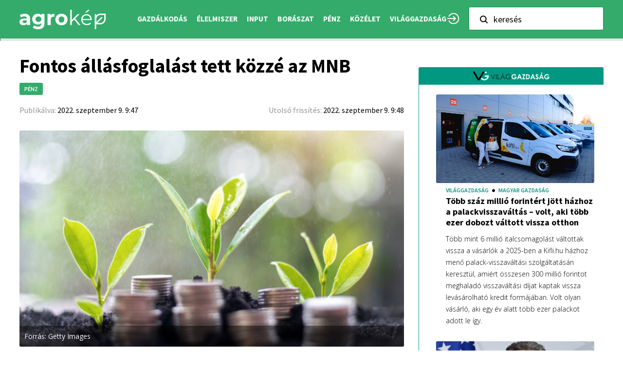

--- FILE ---
content_type: text/html; charset=UTF-8
request_url: https://agrokep.vg.hu/penz/fontos-allasfoglalast-tett-kozze-az-mnb-27477/
body_size: 27727
content:
<!DOCTYPE html>
<html lang="hu">
                        <head>
    <script async src="https://pagead2.googlesyndication.com/pagead/js/adsbygoogle.js?client=ca-pub-8559195417632426" crossorigin="anonymous"></script>
    <meta charset="UTF-8"/>
    
    
    
    <meta http-equiv="X-UA-Compatible" content="IE=edge">
    <link rel="pingback" href="https://agrokep.vg.hu/xmlrpc.php"/>
    <link href="https://fonts.googleapis.com/css2?family=Open+Sans:wght@300;400;600&family=Source+Sans+Pro:wght@400;600;700&display=swap" rel="stylesheet">
            <!--[if lt IE 9]>
    <script src="https://agrokep.vg.hu/wp-content/themes/Divi/js/html5.js" type="text/javascript"></script>
    <![endif]-->
    <script type="text/javascript">
        document.documentElement.className = 'js';
        var last_known_scroll_position = 0;
        window.addEventListener('scroll', function (e) {
            last_known_scroll_position = window.scrollY;
            header_banner_height = document.getElementById("header-felett-banner").offsetHeight;
            //main_header_height = document.getElementById("main-header").offsetHeight;
            main_header_height = 0;
            if (last_known_scroll_position > header_banner_height) {
                if (!jQuery("body").hasClass('fixed-nav')) {
                    jQuery("body").addClass('fixed-nav');
                    // jQuery("body").css('padding-top', main_header_height + 'px');
                }
            } else {
                if (jQuery("body").hasClass('fixed-nav')) {
                    jQuery("body").removeClass('fixed-nav');
                    // jQuery("body").css('padding-top', '0px');
                }
            }
        });
    </script>
            <meta name='robots' content='index, follow, max-image-preview:large, max-snippet:-1, max-video-preview:-1' />
	<style>img:is([sizes="auto" i], [sizes^="auto," i]) { contain-intrinsic-size: 3000px 1500px }</style>
	        <script type="text/javascript">
            const pp_gemius_use_cmp = true;
            const pp_gemius_cmp_timeout = Infinity;
        </script>
                <!-- InMobi Choice. Consent Manager Tag v3.0 (for TCF 2.2) -->
        <script type="text/javascript" async=true>
            (function() {
                var host = 'www.vg.hu';
                var element = document.createElement('script');
                var firstScript = document.getElementsByTagName('script')[0];
                var url = 'https://cmp.inmobi.com'
                    .concat('/choice/', 'gq2uc_c-uMyQL', '/', host, '/choice.js?tag_version=V3');
                var uspTries = 0;
                var uspTriesLimit = 3;
                element.async = true;
                element.type = 'text/javascript';
                element.src = url;

                firstScript.parentNode.insertBefore(element, firstScript);

                function makeStub() {
                    var TCF_LOCATOR_NAME = '__tcfapiLocator';
                    var queue = [];
                    var win = window;
                    var cmpFrame;

                    function addFrame() {
                        var doc = win.document;
                        var otherCMP = !!(win.frames[TCF_LOCATOR_NAME]);

                        if (!otherCMP) {
                            if (doc.body) {
                                var iframe = doc.createElement('iframe');

                                iframe.style.cssText = 'display:none';
                                iframe.name = TCF_LOCATOR_NAME;
                                doc.body.appendChild(iframe);
                            } else {
                                setTimeout(addFrame, 5);
                            }
                        }
                        return !otherCMP;
                    }

                    function tcfAPIHandler() {
                        var gdprApplies;
                        var args = arguments;

                        if (!args.length) {
                            return queue;
                        } else if (args[0] === 'setGdprApplies') {
                            if (
                                args.length > 3 &&
                                args[2] === 2 &&
                                typeof args[3] === 'boolean'
                            ) {
                                gdprApplies = args[3];
                                if (typeof args[2] === 'function') {
                                    args[2]('set', true);
                                }
                            }
                        } else if (args[0] === 'ping') {
                            var retr = {
                                gdprApplies: gdprApplies,
                                cmpLoaded: false,
                                cmpStatus: 'stub'
                            };

                            if (typeof args[2] === 'function') {
                                args[2](retr);
                            }
                        } else {
                            if(args[0] === 'init' && typeof args[3] === 'object') {
                                args[3] = Object.assign(args[3], { tag_version: 'V3' });
                            }
                            queue.push(args);
                        }
                    }

                    function postMessageEventHandler(event) {
                        var msgIsString = typeof event.data === 'string';
                        var json = {};

                        try {
                            if (msgIsString) {
                                json = JSON.parse(event.data);
                            } else {
                                json = event.data;
                            }
                        } catch (ignore) {}

                        var payload = json.__tcfapiCall;

                        if (payload) {
                            window.__tcfapi(
                                payload.command,
                                payload.version,
                                function(retValue, success) {
                                    var returnMsg = {
                                        __tcfapiReturn: {
                                            returnValue: retValue,
                                            success: success,
                                            callId: payload.callId
                                        }
                                    };
                                    if (msgIsString) {
                                        returnMsg = JSON.stringify(returnMsg);
                                    }
                                    if (event && event.source && event.source.postMessage) {
                                        event.source.postMessage(returnMsg, '*');
                                    }
                                },
                                payload.parameter
                            );
                        }
                    }

                    while (win) {
                        try {
                            if (win.frames[TCF_LOCATOR_NAME]) {
                                cmpFrame = win;
                                break;
                            }
                        } catch (ignore) {}

                        if (win === window.top) {
                            break;
                        }
                        win = win.parent;
                    }
                    if (!cmpFrame) {
                        addFrame();
                        win.__tcfapi = tcfAPIHandler;
                        win.addEventListener('message', postMessageEventHandler, false);
                    }
                };

                makeStub();

                function makeGppStub() {
                    const CMP_ID = 10;
                    const SUPPORTED_APIS = [
                        '2:tcfeuv2',
                        '6:uspv1',
                        '7:usnatv1',
                        '8:usca',
                        '9:usvav1',
                        '10:uscov1',
                        '11:usutv1',
                        '12:usctv1'
                    ];

                    window.__gpp_addFrame = function (n) {
                        if (!window.frames[n]) {
                            if (document.body) {
                                var i = document.createElement("iframe");
                                i.style.cssText = "display:none";
                                i.name = n;
                                document.body.appendChild(i);
                            } else {
                                window.setTimeout(window.__gpp_addFrame, 10, n);
                            }
                        }
                    };
                    window.__gpp_stub = function () {
                        var b = arguments;
                        __gpp.queue = __gpp.queue || [];
                        __gpp.events = __gpp.events || [];

                        if (!b.length || (b.length == 1 && b[0] == "queue")) {
                            return __gpp.queue;
                        }

                        if (b.length == 1 && b[0] == "events") {
                            return __gpp.events;
                        }

                        var cmd = b[0];
                        var clb = b.length > 1 ? b[1] : null;
                        var par = b.length > 2 ? b[2] : null;
                        if (cmd === "ping") {
                            clb(
                                {
                                    gppVersion: "1.1", // must be “Version.Subversion”, current: “1.1”
                                    cmpStatus: "stub", // possible values: stub, loading, loaded, error
                                    cmpDisplayStatus: "hidden", // possible values: hidden, visible, disabled
                                    signalStatus: "not ready", // possible values: not ready, ready
                                    supportedAPIs: SUPPORTED_APIS, // list of supported APIs
                                    cmpId: CMP_ID, // IAB assigned CMP ID, may be 0 during stub/loading
                                    sectionList: [],
                                    applicableSections: [-1],
                                    gppString: "",
                                    parsedSections: {},
                                },
                                true
                            );
                        } else if (cmd === "addEventListener") {
                            if (!("lastId" in __gpp)) {
                                __gpp.lastId = 0;
                            }
                            __gpp.lastId++;
                            var lnr = __gpp.lastId;
                            __gpp.events.push({
                                id: lnr,
                                callback: clb,
                                parameter: par,
                            });
                            clb(
                                {
                                    eventName: "listenerRegistered",
                                    listenerId: lnr, // Registered ID of the listener
                                    data: true, // positive signal
                                    pingData: {
                                        gppVersion: "1.1", // must be “Version.Subversion”, current: “1.1”
                                        cmpStatus: "stub", // possible values: stub, loading, loaded, error
                                        cmpDisplayStatus: "hidden", // possible values: hidden, visible, disabled
                                        signalStatus: "not ready", // possible values: not ready, ready
                                        supportedAPIs: SUPPORTED_APIS, // list of supported APIs
                                        cmpId: CMP_ID, // list of supported APIs
                                        sectionList: [],
                                        applicableSections: [-1],
                                        gppString: "",
                                        parsedSections: {},
                                    },
                                },
                                true
                            );
                        } else if (cmd === "removeEventListener") {
                            var success = false;
                            for (var i = 0; i < __gpp.events.length; i++) {
                                if (__gpp.events[i].id == par) {
                                    __gpp.events.splice(i, 1);
                                    success = true;
                                    break;
                                }
                            }
                            clb(
                                {
                                    eventName: "listenerRemoved",
                                    listenerId: par, // Registered ID of the listener
                                    data: success, // status info
                                    pingData: {
                                        gppVersion: "1.1", // must be “Version.Subversion”, current: “1.1”
                                        cmpStatus: "stub", // possible values: stub, loading, loaded, error
                                        cmpDisplayStatus: "hidden", // possible values: hidden, visible, disabled
                                        signalStatus: "not ready", // possible values: not ready, ready
                                        supportedAPIs: SUPPORTED_APIS, // list of supported APIs
                                        cmpId: CMP_ID, // CMP ID
                                        sectionList: [],
                                        applicableSections: [-1],
                                        gppString: "",
                                        parsedSections: {},
                                    },
                                },
                                true
                            );
                        } else if (cmd === "hasSection") {
                            clb(false, true);
                        } else if (cmd === "getSection" || cmd === "getField") {
                            clb(null, true);
                        }
                        //queue all other commands
                        else {
                            __gpp.queue.push([].slice.apply(b));
                        }
                    };
                    window.__gpp_msghandler = function (event) {
                        var msgIsString = typeof event.data === "string";
                        try {
                            var json = msgIsString ? JSON.parse(event.data) : event.data;
                        } catch (e) {
                            var json = null;
                        }
                        if (typeof json === "object" && json !== null && "__gppCall" in json) {
                            var i = json.__gppCall;
                            window.__gpp(
                                i.command,
                                function (retValue, success) {
                                    var returnMsg = {
                                        __gppReturn: {
                                            returnValue: retValue,
                                            success: success,
                                            callId: i.callId,
                                        },
                                    };
                                    event.source.postMessage(msgIsString ? JSON.stringify(returnMsg) : returnMsg, "*");
                                },
                                "parameter" in i ? i.parameter : null,
                                "version" in i ? i.version : "1.1"
                            );
                        }
                    };
                    if (!("__gpp" in window) || typeof window.__gpp !== "function") {
                        window.__gpp = window.__gpp_stub;
                        window.addEventListener("message", window.__gpp_msghandler, false);
                        window.__gpp_addFrame("__gppLocator");
                    }
                };

                makeGppStub();

                var uspStubFunction = function() {
                    var arg = arguments;
                    if (typeof window.__uspapi !== uspStubFunction) {
                        setTimeout(function() {
                            if (typeof window.__uspapi !== 'undefined') {
                                window.__uspapi.apply(window.__uspapi, arg);
                            }
                        }, 500);
                    }
                };

                var checkIfUspIsReady = function() {
                    uspTries++;
                    if (window.__uspapi === uspStubFunction && uspTries < uspTriesLimit) {
                        console.warn('USP is not accessible');
                    } else {
                        clearInterval(uspInterval);
                    }
                };

                if (typeof window.__uspapi === 'undefined') {
                    window.__uspapi = uspStubFunction;
                    var uspInterval = setInterval(checkIfUspIsReady, 6000);
                }
            })();
        </script>
        <!-- End InMobi Choice. Consent Manager Tag v3.0 (for TCF 2.2) -->
                <script>
            window.dataLayer = window.dataLayer || [];
            const ConsentManagement = {
                accountId: '',
                containerId: '',
                workspaceId: '',
                apiClientId: '371492634934-1tp3thsgt8j8hb551uh5m55cu4m2fc98.apps.googleusercontent.com',
                apiClientKey: 'AIzaSyBVWD3SgrNsJp6BydTUw6g9_jtmH3OJ6Hs',
                gtmAlphanumericId: '',
                purposes: {},
                specialFeatures: {},
                vendors: {},
                googleAdTechProviders: {},
                gtmVendors: {},
                statisticVendors: [],
                marketingVendors: [],
                vendorListCacheTimesInSeconds: 86400,
                registeredScripts: [],
                isCmpLoaded: false,
                areScriptsInitialized: false,
                isGtmLoaded: false,
                lastKnownConsentsString: '',

                init: function () {
                    console.log('ConsentManagement.init');
                    ConsentManagement.initCmpVendorsFromLocalStorage();
                    ConsentManagement.initCmpEventHandlers();

                    // Async updates

                    // CMP
                    ConsentManagement.getCmpVendorAndPurposeData();

                    // Google Ad Tech Providers
                    ConsentManagement.getGoogleAdTechProviders();
                },
                initCmpVendorsFromLocalStorage: function () {
                    let cmpVendors = localStorage.getItem('cmpVendors');
                    if (cmpVendors !== null) {
                        ConsentManagement.vendors = JSON.parse(cmpVendors);
                    }
                    let googleAdTechProviders = localStorage.getItem('googleAdTechProviders');
                    if (googleAdTechProviders !== null) {
                        ConsentManagement.googleAdTechProviders = JSON.parse(googleAdTechProviders);
                    }
                    let cmpPurposes = localStorage.getItem('cmpPurposes');
                    if (cmpPurposes !== null) {
                        ConsentManagement.purposes = JSON.parse(cmpPurposes);
                    }
                    let cmpSpecialFeatures = localStorage.getItem('cmpSpecialFeatures');
                    if (cmpSpecialFeatures !== null) {
                        ConsentManagement.specialFeatures = JSON.parse(cmpSpecialFeatures);
                    }
                },
                initCmpEventHandlers: function () {
                    window.__tcfapi('addEventListener', 2, ConsentManagement.onCmpChange);
                    setTimeout(function(){
                        if (!ConsentManagement.isCmpLoaded) {
                            ConsentManagement.isCmpLoaded = true;
                            ConsentManagement.initializeGtm({eventStatus: 'tcloaded'});
                        }
                    }, 2000);
                },
                registerScript: function (src = null, initCallback = null, scriptDefinition = null, consentsNeeded = {specialFeatures: [], purposes: []}, async = false, defer = false) {
                    // maintain data types, if any other type of value passed
                    if (!src || typeof src !== 'string') {
                        src = null;
                    }
                    if (!initCallback || typeof initCallback !== 'string') {
                        initCallback = null;
                    }
                    if (!consentsNeeded || typeof consentsNeeded !== 'object' || !consentsNeeded.hasOwnProperty('specialFeatures') || !consentsNeeded.hasOwnProperty('purposes')) {
                        consentsNeeded = {specialFeatures: [], purposes: []};
                    }
                    if (!async || typeof async !== 'boolean') {
                        async = false;
                    }
                    if (!defer || typeof defer !== 'boolean') {
                        defer = false;
                    }

                    // if no src and no initCallback, then return
                    if (!src && !initCallback && !scriptDefinition) return;

                    // checking if script is already registered
                    let alreadyRegistered = false;
                    ConsentManagement.registeredScripts.forEach((registeredScript) => {
                        if (registeredScript.src === src && registeredScript.initCallback === initCallback && registeredScript.scriptDefinition === scriptDefinition) {
                            alreadyRegistered = true;
                        }
                    });

                    if (alreadyRegistered) return;

                    // registering script
                    ConsentManagement.registeredScripts.push({src: src, initCallback: initCallback, scriptDefinition: scriptDefinition, consentsNeeded: consentsNeeded, async: async, defer: defer});

                    // if this script registered later than the initialization of the scripts array, then initialize it
                    if (ConsentManagement.areScriptsInitialized) {
                        ConsentManagement.initializeScript({src: src, initCallback: initCallback, scriptDefinition: scriptDefinition, consentsNeeded: consentsNeeded, async: async, defer: defer}, ConsentManagement.registeredScripts.length - 1);
                    }
                },
                getCmpVendorAndPurposeData: function() {
                    let cmpCacheTime = localStorage.getItem('cmpCacheTime');
                    if (cmpCacheTime !== null) {
                        if (parseInt(cmpCacheTime) < (Math.floor(Date.now() / 1000) - ConsentManagement.vendorListCacheTimesInSeconds)) {
                            return;
                        }
                    }

                    window.__tcfapi('getVendorList', 2, (gvl, success) => {
                        if (!success) {
                            return;
                        }

                        localStorage.setItem('cmpCacheTime', Math.floor(Date.now() / 1000).toString());
                        localStorage.setItem('cmpVendors', JSON.stringify(gvl.vendors));
                        localStorage.setItem('cmpPurposes', JSON.stringify(gvl.purposes));
                        localStorage.setItem('cmpSpecialFeatures', JSON.stringify(gvl.specialFeatures));
                        ConsentManagement.initCmpVendorsFromLocalStorage();
                    });
                },
                getGoogleAdTechProviders: function () {
                    let xhr = new XMLHttpRequest();
                    xhr.open('GET', '/wp-content/plugins/mw-cookie-policy/additional-consent-providers.csv', true);
                    xhr.setRequestHeader('X-Requested-With', 'xmlhttprequest');
                    xhr.onreadystatechange = function () {
                        if (
                            xhr.readyState === 4 &&
                            xhr.status === 200 &&
                            xhr.responseText &&
                            xhr.responseText !== ''
                        ) {
                            let rows = xhr.responseText.split("\n");
                            let googleAdTechProviders = {};
                            rows.forEach((row) => {
                                let columns = row.split(",");
                                if (isFinite(columns[0])) {
                                    if (columns.length === 4) {
                                        googleAdTechProviders[columns[0]] = {
                                            id: columns[0],
                                            name: columns[1].replaceAll('"', ''),
                                            policyUrl: columns[2].replaceAll('"', ''),
                                            domains: columns[3].replaceAll('"', '').split(" ")
                                        };
                                    }
                                }
                            });

                            localStorage.setItem('googleAdTechProviders', JSON.stringify(googleAdTechProviders));
                            ConsentManagement.initCmpVendorsFromLocalStorage();
                        }
                    };
                    xhr.send();
                },
                onCmpChange: function (tcData, success) {
                    console.log('onCmpChange', success, success ? tcData.eventStatus : null, tcData);
                    if (!success) {
                        return;
                    }

                    ConsentManagement.isCmpLoaded = true;
                    ConsentManagement.initializeGtm(tcData);
                },
                initializeGtm: function(tcData){
                    if (!ConsentManagement.isGtmLoaded) {
                        console.log('initializeGtm', tcData);
                        if(ConsentManagement.gtmAlphanumericId || ConsentManagement.gtmAlphanumericId !== '') {
                            (function (w, d, s, l, i) {
                                w[l] = w[l] || [];
                                w[l].push({'gtm.start': new Date().getTime(), event: 'gtm.js'});
                                var f = d.getElementsByTagName(s)[0], j = d.createElement(s), dl = l != 'dataLayer' ? '&l=' + l : '';
                                j.async = true;
                                j.src = 'https://www.googletagmanager.com/gtm.js?id=' + i + dl;
                                j.onload = function () {
                                    ConsentManagement.isGtmLoaded = true;
                                    ConsentManagement.initializeScripts(tcData);
                                    ConsentManagement.updateKnownConsents(tcData);
                                };
                                f.parentNode.insertBefore(j, f);
                            })(window, document, 'script', 'dataLayer', ConsentManagement.gtmAlphanumericId);
                        }
                        console.log('GTM loaded');
                    }
                    setTimeout(function(){
                        if (!ConsentManagement.isGtmLoaded) {
                            ConsentManagement.isGtmLoaded = true;
                            ConsentManagement.initializeScripts({eventStatus: 'tcloaded'});
                            ConsentManagement.updateKnownConsents({eventStatus: 'tcloaded'});
                        }
                    }, 3000);
                },
                initializeScripts: function (tcData) {
                    if (tcData.eventStatus === 'cmpuishown' || tcData.eventStatus === 'tcloaded') {
                        ConsentManagement.updateKnownConsents(tcData);
                    }

                    if (tcData.eventStatus !== 'cmpuishown' && ConsentManagement.areConsentsChanged(tcData)) {
                        window.location.reload();
                    }

                    if (ConsentManagement.areScriptsInitialized) {
                        return;
                    }

                    ConsentManagement.areScriptsInitialized = true;
                    console.log('Initializing Scripts');
                    ConsentManagement.registeredScripts.forEach(ConsentManagement.initializeScript);
                },
                initializeScript: function (registeredScript, key) {
                    const tcData = JSON.parse(localStorage.getItem('tcData'));
                    let consents = {specialFeatures: {}, purposes: {}};
                    if (!tcData || tcData.length === 0) {
                        return;
                    }

                    let specialFeatureCount = 0;
                    if (tcData.hasOwnProperty('specialFeatureOptins')){
                        registeredScript.consentsNeeded.specialFeatures.forEach((specialFeatureId) => {
                            if(tcData.specialFeatureOptins[specialFeatureId] ?? false) {
                                specialFeatureCount++;
                                consents.specialFeatures[specialFeatureId] = true;
                            } else {
                                consents.specialFeatures[specialFeatureId] = false;
                            }
                        });
                    }

                    let purposeCount = 0;
                    if (tcData.hasOwnProperty('purpose') && tcData.purpose.hasOwnProperty('consents')) {
                        registeredScript.consentsNeeded.purposes.forEach((purposeId) => {
                            if(tcData.purpose.consents[purposeId] ?? false) {
                                purposeCount++;
                                consents.purposes[purposeId] = true;
                            } else {
                                consents.purposes[purposeId] = false;
                            }
                        });
                    }

                    if (
                        specialFeatureCount !== registeredScript.consentsNeeded.specialFeatures.length ||
                        purposeCount !== registeredScript.consentsNeeded.purposes.length
                    ) {
                        console.log(
                            'Script ' + key + ' rejected',
                            registeredScript.src,
                            registeredScript.initCallback,
                            ConsentManagement.compileConsentsNeededHumanReadable(consents)
                        );
                        return;
                    }

                    console.log(
                        'Script ' + key + ' accepted',
                        ConsentManagement.trimSrcToHumanReadable(registeredScript.src),
                        registeredScript.initCallback,
                        ConsentManagement.compileConsentsNeededHumanReadable(consents)
                    );

                    if (registeredScript.src) {
                        let script = document.createElement('script');
                        script.src = registeredScript.src;
                        script.async = registeredScript.async;
                        script.defer = registeredScript.defer;
                        script.id = 'registeredScript' + key;
                        if (registeredScript.scriptDefinition) {
                            script.onload = new Function(decodeURIComponent(registeredScript.scriptDefinition));
                            registeredScript.scriptDefinition = script.onload;
                        }

                        if (registeredScript.initCallback) {
                            script.onload = registeredScript.initCallback.indexOf('(') > -1 ? new Function(registeredScript.initCallback) : registeredScript.initCallback;
                        }
                        document.head.appendChild(script);
                    }
                },
                trimSrcToHumanReadable: function (src) {
                    if (!src) {
                        return null;
                    }

                    const lastSlash = src.lastIndexOf('/');
                    if (lastSlash === -1) {
                        return src;
                    }
                    return src.substring(lastSlash + 1);
                },
                compileConsentsNeededHumanReadable: function (consents) {
                    if (ConsentManagement.specialFeatures.length === 0 || ConsentManagement.purposes.length === 0) {
                        return {};
                    }

                    let specialFeatures = {};
                    if(consents.hasOwnProperty('specialFeatures')) {
                        Object.entries(consents.specialFeatures).forEach((entry) => {
                            if (!ConsentManagement.specialFeatures[entry[0]]) {
                                return;
                            }

                            const specialFeatureName = ConsentManagement.specialFeatures[entry[0]].name;
                            specialFeatures[specialFeatureName] = entry[1];
                        });
                    }

                    let purposes = {};
                    if (consents.hasOwnProperty('purposes')) {
                        Object.entries(consents.purposes).forEach((entry) => {
                            if (!ConsentManagement.purposes[entry[0]]) {
                                return;
                            }

                            const purposeName = ConsentManagement.purposes[entry[0]].name;
                            purposes[purposeName] = entry[1];
                        });
                    }

                    return {specialFeatures: specialFeatures, purposes: purposes};
                },
                getConsentsFromTcData: function (tcData) {
                    let consentString = '';
                    if (!tcData.hasOwnProperty('purpose') || !tcData.purpose.hasOwnProperty('consents')) {
                        return consentString;
                    }
                    if (tcData.purpose.consents && typeof tcData.purpose.consents === 'object') {
                        Object.keys(tcData.purpose.consents).forEach((key) => {if(tcData.purpose.consents[key]){consentString += key;}});
                    }
                    if (tcData.specialFeatureOptins && typeof tcData.specialFeatureOptins === 'object') {
                        Object.keys(tcData.specialFeatureOptins).forEach((key) => {if(tcData.specialFeatureOptins[key]){consentString += key;}});
                    }
                    return consentString;
                },
                updateKnownConsents: function (tcData) {
                    localStorage.setItem('tcData', JSON.stringify(tcData));
                    ConsentManagement.lastKnownConsentsString = ConsentManagement.getConsentsFromTcData(tcData);
                },
                areConsentsChanged: function (tcData) {
                    return ConsentManagement.lastKnownConsentsString !== ConsentManagement.getConsentsFromTcData(tcData);
                },
                getCookie: function (cname) {
                    const name = cname + '=';
                    const ca = document.cookie.split(';');
                    for (let i = 0; i < ca.length; i++) {
                        let c = ca[i];
                        while (c.charAt(0) === ' ') {
                            c = c.substring(1);
                        }
                        if (c.indexOf(name) === 0) {
                            return c.substring(name.length, c.length);
                        }
                    }
                    return '';
                }
            };

            // Init
            ConsentManagement.init();
        </script>
        
	<!-- This site is optimized with the Yoast SEO plugin v24.4 - https://yoast.com/wordpress/plugins/seo/ -->
	<title>Fontos állásfoglalást tett közzé az MNB | AGROKÉP</title>
	<link rel="canonical" href="https://agrokep.vg.hu/penz/fontos-allasfoglalast-tett-kozze-az-mnb-27477/" />
	<meta property="og:locale" content="hu_HU" />
	<meta property="og:type" content="article" />
	<meta property="og:title" content="Fontos állásfoglalást tett közzé az MNB | AGROKÉP" />
	<meta property="og:description" content="A gyakorlatban ez azt jelenti, hogy a bankoknak egyáltalán nem kell automatikusan és kényszerű módon rontani a korábbi moratóriumokban részt nem vett gazdálkodók és agrármoratóriumhoz kötődő hiteleik besorolását, nem kell a hiteltörlesztés felfüggesztését nemteljesítési esemény bekövetkezéseként értékelni. Lehetőségük van egyedileg, az ügylet és az ügyfél minősítése alapján dönteni az egyes hitelek átsorolásának szükségességéről, enyhébb kritériumok [&hellip;]" />
	<meta property="og:url" content="https://agrokep.vg.hu/penz/fontos-allasfoglalast-tett-kozze-az-mnb-27477/" />
	<meta property="og:site_name" content="AGROKÉP" />
	<meta property="article:modified_time" content="2022-09-09T07:48:18+00:00" />
	<meta property="og:image" content="https://agrokep.vg.hu/wp-content/uploads/2022/04/+otf/1200x630/B7VjGjtkJqaAszHjyJ89gk5PVF9WRVJZX1NFQyMs3RV4bQcTgOXVrh__nqYkJoORH22wjZmJk9BM9E5znw3roQF2phCtC+dfkCYudpcwG734d218wz5bVSqphlQU=/9102445hitelgettyimages1316746361612x612.jpg" />
	<meta property="og:image:width" content="612" />
	<meta property="og:image:height" content="408" />
	<meta property="og:image:type" content="image/jpeg" />
	<meta name="twitter:card" content="summary_large_image" />
	<meta name="twitter:label1" content="Est. reading time" />
	<meta name="twitter:data1" content="1 perc" />
	<script type="application/ld+json" class="yoast-schema-graph">{"@context":"https://schema.org","@graph":[{"@type":"WebPage","@id":"https://agrokep.vg.hu/penz/fontos-allasfoglalast-tett-kozze-az-mnb-27477/","url":"https://agrokep.vg.hu/penz/fontos-allasfoglalast-tett-kozze-az-mnb-27477/","name":"Fontos állásfoglalást tett közzé az MNB | AGROKÉP","isPartOf":{"@id":"https://agrokep.vg.hu/#website"},"primaryImageOfPage":{"@id":"https://agrokep.vg.hu/penz/fontos-allasfoglalast-tett-kozze-az-mnb-27477/#primaryimage"},"image":{"@id":"https://agrokep.vg.hu/penz/fontos-allasfoglalast-tett-kozze-az-mnb-27477/#primaryimage"},"thumbnailUrl":"https://agrokep.vg.hu/wp-content/uploads/2022/04/9102445hitelgettyimages1316746361612x612.jpg","datePublished":"2022-09-09T07:47:49+00:00","dateModified":"2022-09-09T07:48:18+00:00","breadcrumb":{"@id":"https://agrokep.vg.hu/penz/fontos-allasfoglalast-tett-kozze-az-mnb-27477/#breadcrumb"},"inLanguage":"hu","potentialAction":[{"@type":"ReadAction","target":["https://agrokep.vg.hu/penz/fontos-allasfoglalast-tett-kozze-az-mnb-27477/"]}]},{"@type":"ImageObject","inLanguage":"hu","@id":"https://agrokep.vg.hu/penz/fontos-allasfoglalast-tett-kozze-az-mnb-27477/#primaryimage","url":"https://agrokep.vg.hu/wp-content/uploads/2022/04/9102445hitelgettyimages1316746361612x612.jpg","contentUrl":"https://agrokep.vg.hu/wp-content/uploads/2022/04/9102445hitelgettyimages1316746361612x612.jpg","width":612,"height":408,"caption":"Business investment financial growth concept ideas ,Coin and tree, tree,growth concept"},{"@type":"BreadcrumbList","@id":"https://agrokep.vg.hu/penz/fontos-allasfoglalast-tett-kozze-az-mnb-27477/#breadcrumb","itemListElement":[{"@type":"ListItem","position":1,"name":"Home","item":"https://agrokep.vg.hu/"},{"@type":"ListItem","position":2,"name":"Fontos állásfoglalást tett közzé az MNB"}]},{"@type":"WebSite","@id":"https://agrokep.vg.hu/#website","url":"https://agrokep.vg.hu/","name":"AGROKÉP","description":"","potentialAction":[{"@type":"SearchAction","target":{"@type":"EntryPoint","urlTemplate":"https://agrokep.vg.hu/?s={search_term_string}"},"query-input":{"@type":"PropertyValueSpecification","valueRequired":true,"valueName":"search_term_string"}}],"inLanguage":"hu"}]}</script>
	<!-- / Yoast SEO plugin. -->


<link rel='dns-prefetch' href='//agrokep.vg.hu' />
<link rel='dns-prefetch' href='//fonts.googleapis.com' />
<link rel="alternate" type="application/rss+xml" title="AGROKÉP &raquo; hírcsatorna" href="https://agrokep.vg.hu/feed/" />
<link rel="alternate" type="application/rss+xml" title="AGROKÉP &raquo; hozzászólás hírcsatorna" href="https://agrokep.vg.hu/comments/feed/" />
<script type="text/javascript">
/* <![CDATA[ */
window._wpemojiSettings = {"baseUrl":"https:\/\/s.w.org\/images\/core\/emoji\/15.0.3\/72x72\/","ext":".png","svgUrl":"https:\/\/s.w.org\/images\/core\/emoji\/15.0.3\/svg\/","svgExt":".svg","source":{"concatemoji":"https:\/\/agrokep.vg.hu\/wp-includes\/js\/wp-emoji-release.min.js?ver=6.7.1"}};
/*! This file is auto-generated */
!function(i,n){var o,s,e;function c(e){try{var t={supportTests:e,timestamp:(new Date).valueOf()};sessionStorage.setItem(o,JSON.stringify(t))}catch(e){}}function p(e,t,n){e.clearRect(0,0,e.canvas.width,e.canvas.height),e.fillText(t,0,0);var t=new Uint32Array(e.getImageData(0,0,e.canvas.width,e.canvas.height).data),r=(e.clearRect(0,0,e.canvas.width,e.canvas.height),e.fillText(n,0,0),new Uint32Array(e.getImageData(0,0,e.canvas.width,e.canvas.height).data));return t.every(function(e,t){return e===r[t]})}function u(e,t,n){switch(t){case"flag":return n(e,"\ud83c\udff3\ufe0f\u200d\u26a7\ufe0f","\ud83c\udff3\ufe0f\u200b\u26a7\ufe0f")?!1:!n(e,"\ud83c\uddfa\ud83c\uddf3","\ud83c\uddfa\u200b\ud83c\uddf3")&&!n(e,"\ud83c\udff4\udb40\udc67\udb40\udc62\udb40\udc65\udb40\udc6e\udb40\udc67\udb40\udc7f","\ud83c\udff4\u200b\udb40\udc67\u200b\udb40\udc62\u200b\udb40\udc65\u200b\udb40\udc6e\u200b\udb40\udc67\u200b\udb40\udc7f");case"emoji":return!n(e,"\ud83d\udc26\u200d\u2b1b","\ud83d\udc26\u200b\u2b1b")}return!1}function f(e,t,n){var r="undefined"!=typeof WorkerGlobalScope&&self instanceof WorkerGlobalScope?new OffscreenCanvas(300,150):i.createElement("canvas"),a=r.getContext("2d",{willReadFrequently:!0}),o=(a.textBaseline="top",a.font="600 32px Arial",{});return e.forEach(function(e){o[e]=t(a,e,n)}),o}function t(e){var t=i.createElement("script");t.src=e,t.defer=!0,i.head.appendChild(t)}"undefined"!=typeof Promise&&(o="wpEmojiSettingsSupports",s=["flag","emoji"],n.supports={everything:!0,everythingExceptFlag:!0},e=new Promise(function(e){i.addEventListener("DOMContentLoaded",e,{once:!0})}),new Promise(function(t){var n=function(){try{var e=JSON.parse(sessionStorage.getItem(o));if("object"==typeof e&&"number"==typeof e.timestamp&&(new Date).valueOf()<e.timestamp+604800&&"object"==typeof e.supportTests)return e.supportTests}catch(e){}return null}();if(!n){if("undefined"!=typeof Worker&&"undefined"!=typeof OffscreenCanvas&&"undefined"!=typeof URL&&URL.createObjectURL&&"undefined"!=typeof Blob)try{var e="postMessage("+f.toString()+"("+[JSON.stringify(s),u.toString(),p.toString()].join(",")+"));",r=new Blob([e],{type:"text/javascript"}),a=new Worker(URL.createObjectURL(r),{name:"wpTestEmojiSupports"});return void(a.onmessage=function(e){c(n=e.data),a.terminate(),t(n)})}catch(e){}c(n=f(s,u,p))}t(n)}).then(function(e){for(var t in e)n.supports[t]=e[t],n.supports.everything=n.supports.everything&&n.supports[t],"flag"!==t&&(n.supports.everythingExceptFlag=n.supports.everythingExceptFlag&&n.supports[t]);n.supports.everythingExceptFlag=n.supports.everythingExceptFlag&&!n.supports.flag,n.DOMReady=!1,n.readyCallback=function(){n.DOMReady=!0}}).then(function(){return e}).then(function(){var e;n.supports.everything||(n.readyCallback(),(e=n.source||{}).concatemoji?t(e.concatemoji):e.wpemoji&&e.twemoji&&(t(e.twemoji),t(e.wpemoji)))}))}((window,document),window._wpemojiSettings);
/* ]]> */
</script>
<meta content="Agrárium Online v.1.0.0" name="generator"/><style id='wp-emoji-styles-inline-css' type='text/css'>

	img.wp-smiley, img.emoji {
		display: inline !important;
		border: none !important;
		box-shadow: none !important;
		height: 1em !important;
		width: 1em !important;
		margin: 0 0.07em !important;
		vertical-align: -0.1em !important;
		background: none !important;
		padding: 0 !important;
	}
</style>
<link rel='stylesheet' id='wp-block-library-css' href='https://agrokep.vg.hu/wp-includes/css/dist/block-library/style.min.css?ver=6.7.1' type='text/css' media='all' />
<link rel='stylesheet' id='endless-core-gutenberg-cgb-style-css' href='https://agrokep.vg.hu/wp-content/plugins/endless-core/classes/Gutenberg/build/cgb/dist/blocks.style.build.css?ver=1768567382' type='text/css' media='all' />
<style id='classic-theme-styles-inline-css' type='text/css'>
/*! This file is auto-generated */
.wp-block-button__link{color:#fff;background-color:#32373c;border-radius:9999px;box-shadow:none;text-decoration:none;padding:calc(.667em + 2px) calc(1.333em + 2px);font-size:1.125em}.wp-block-file__button{background:#32373c;color:#fff;text-decoration:none}
</style>
<style id='global-styles-inline-css' type='text/css'>
:root{--wp--preset--aspect-ratio--square: 1;--wp--preset--aspect-ratio--4-3: 4/3;--wp--preset--aspect-ratio--3-4: 3/4;--wp--preset--aspect-ratio--3-2: 3/2;--wp--preset--aspect-ratio--2-3: 2/3;--wp--preset--aspect-ratio--16-9: 16/9;--wp--preset--aspect-ratio--9-16: 9/16;--wp--preset--color--black: #000000;--wp--preset--color--cyan-bluish-gray: #abb8c3;--wp--preset--color--white: #ffffff;--wp--preset--color--pale-pink: #f78da7;--wp--preset--color--vivid-red: #cf2e2e;--wp--preset--color--luminous-vivid-orange: #ff6900;--wp--preset--color--luminous-vivid-amber: #fcb900;--wp--preset--color--light-green-cyan: #7bdcb5;--wp--preset--color--vivid-green-cyan: #00d084;--wp--preset--color--pale-cyan-blue: #8ed1fc;--wp--preset--color--vivid-cyan-blue: #0693e3;--wp--preset--color--vivid-purple: #9b51e0;--wp--preset--gradient--vivid-cyan-blue-to-vivid-purple: linear-gradient(135deg,rgba(6,147,227,1) 0%,rgb(155,81,224) 100%);--wp--preset--gradient--light-green-cyan-to-vivid-green-cyan: linear-gradient(135deg,rgb(122,220,180) 0%,rgb(0,208,130) 100%);--wp--preset--gradient--luminous-vivid-amber-to-luminous-vivid-orange: linear-gradient(135deg,rgba(252,185,0,1) 0%,rgba(255,105,0,1) 100%);--wp--preset--gradient--luminous-vivid-orange-to-vivid-red: linear-gradient(135deg,rgba(255,105,0,1) 0%,rgb(207,46,46) 100%);--wp--preset--gradient--very-light-gray-to-cyan-bluish-gray: linear-gradient(135deg,rgb(238,238,238) 0%,rgb(169,184,195) 100%);--wp--preset--gradient--cool-to-warm-spectrum: linear-gradient(135deg,rgb(74,234,220) 0%,rgb(151,120,209) 20%,rgb(207,42,186) 40%,rgb(238,44,130) 60%,rgb(251,105,98) 80%,rgb(254,248,76) 100%);--wp--preset--gradient--blush-light-purple: linear-gradient(135deg,rgb(255,206,236) 0%,rgb(152,150,240) 100%);--wp--preset--gradient--blush-bordeaux: linear-gradient(135deg,rgb(254,205,165) 0%,rgb(254,45,45) 50%,rgb(107,0,62) 100%);--wp--preset--gradient--luminous-dusk: linear-gradient(135deg,rgb(255,203,112) 0%,rgb(199,81,192) 50%,rgb(65,88,208) 100%);--wp--preset--gradient--pale-ocean: linear-gradient(135deg,rgb(255,245,203) 0%,rgb(182,227,212) 50%,rgb(51,167,181) 100%);--wp--preset--gradient--electric-grass: linear-gradient(135deg,rgb(202,248,128) 0%,rgb(113,206,126) 100%);--wp--preset--gradient--midnight: linear-gradient(135deg,rgb(2,3,129) 0%,rgb(40,116,252) 100%);--wp--preset--font-size--small: 13px;--wp--preset--font-size--medium: 20px;--wp--preset--font-size--large: 36px;--wp--preset--font-size--x-large: 42px;--wp--preset--spacing--20: 0.44rem;--wp--preset--spacing--30: 0.67rem;--wp--preset--spacing--40: 1rem;--wp--preset--spacing--50: 1.5rem;--wp--preset--spacing--60: 2.25rem;--wp--preset--spacing--70: 3.38rem;--wp--preset--spacing--80: 5.06rem;--wp--preset--shadow--natural: 6px 6px 9px rgba(0, 0, 0, 0.2);--wp--preset--shadow--deep: 12px 12px 50px rgba(0, 0, 0, 0.4);--wp--preset--shadow--sharp: 6px 6px 0px rgba(0, 0, 0, 0.2);--wp--preset--shadow--outlined: 6px 6px 0px -3px rgba(255, 255, 255, 1), 6px 6px rgba(0, 0, 0, 1);--wp--preset--shadow--crisp: 6px 6px 0px rgba(0, 0, 0, 1);}:where(.is-layout-flex){gap: 0.5em;}:where(.is-layout-grid){gap: 0.5em;}body .is-layout-flex{display: flex;}.is-layout-flex{flex-wrap: wrap;align-items: center;}.is-layout-flex > :is(*, div){margin: 0;}body .is-layout-grid{display: grid;}.is-layout-grid > :is(*, div){margin: 0;}:where(.wp-block-columns.is-layout-flex){gap: 2em;}:where(.wp-block-columns.is-layout-grid){gap: 2em;}:where(.wp-block-post-template.is-layout-flex){gap: 1.25em;}:where(.wp-block-post-template.is-layout-grid){gap: 1.25em;}.has-black-color{color: var(--wp--preset--color--black) !important;}.has-cyan-bluish-gray-color{color: var(--wp--preset--color--cyan-bluish-gray) !important;}.has-white-color{color: var(--wp--preset--color--white) !important;}.has-pale-pink-color{color: var(--wp--preset--color--pale-pink) !important;}.has-vivid-red-color{color: var(--wp--preset--color--vivid-red) !important;}.has-luminous-vivid-orange-color{color: var(--wp--preset--color--luminous-vivid-orange) !important;}.has-luminous-vivid-amber-color{color: var(--wp--preset--color--luminous-vivid-amber) !important;}.has-light-green-cyan-color{color: var(--wp--preset--color--light-green-cyan) !important;}.has-vivid-green-cyan-color{color: var(--wp--preset--color--vivid-green-cyan) !important;}.has-pale-cyan-blue-color{color: var(--wp--preset--color--pale-cyan-blue) !important;}.has-vivid-cyan-blue-color{color: var(--wp--preset--color--vivid-cyan-blue) !important;}.has-vivid-purple-color{color: var(--wp--preset--color--vivid-purple) !important;}.has-black-background-color{background-color: var(--wp--preset--color--black) !important;}.has-cyan-bluish-gray-background-color{background-color: var(--wp--preset--color--cyan-bluish-gray) !important;}.has-white-background-color{background-color: var(--wp--preset--color--white) !important;}.has-pale-pink-background-color{background-color: var(--wp--preset--color--pale-pink) !important;}.has-vivid-red-background-color{background-color: var(--wp--preset--color--vivid-red) !important;}.has-luminous-vivid-orange-background-color{background-color: var(--wp--preset--color--luminous-vivid-orange) !important;}.has-luminous-vivid-amber-background-color{background-color: var(--wp--preset--color--luminous-vivid-amber) !important;}.has-light-green-cyan-background-color{background-color: var(--wp--preset--color--light-green-cyan) !important;}.has-vivid-green-cyan-background-color{background-color: var(--wp--preset--color--vivid-green-cyan) !important;}.has-pale-cyan-blue-background-color{background-color: var(--wp--preset--color--pale-cyan-blue) !important;}.has-vivid-cyan-blue-background-color{background-color: var(--wp--preset--color--vivid-cyan-blue) !important;}.has-vivid-purple-background-color{background-color: var(--wp--preset--color--vivid-purple) !important;}.has-black-border-color{border-color: var(--wp--preset--color--black) !important;}.has-cyan-bluish-gray-border-color{border-color: var(--wp--preset--color--cyan-bluish-gray) !important;}.has-white-border-color{border-color: var(--wp--preset--color--white) !important;}.has-pale-pink-border-color{border-color: var(--wp--preset--color--pale-pink) !important;}.has-vivid-red-border-color{border-color: var(--wp--preset--color--vivid-red) !important;}.has-luminous-vivid-orange-border-color{border-color: var(--wp--preset--color--luminous-vivid-orange) !important;}.has-luminous-vivid-amber-border-color{border-color: var(--wp--preset--color--luminous-vivid-amber) !important;}.has-light-green-cyan-border-color{border-color: var(--wp--preset--color--light-green-cyan) !important;}.has-vivid-green-cyan-border-color{border-color: var(--wp--preset--color--vivid-green-cyan) !important;}.has-pale-cyan-blue-border-color{border-color: var(--wp--preset--color--pale-cyan-blue) !important;}.has-vivid-cyan-blue-border-color{border-color: var(--wp--preset--color--vivid-cyan-blue) !important;}.has-vivid-purple-border-color{border-color: var(--wp--preset--color--vivid-purple) !important;}.has-vivid-cyan-blue-to-vivid-purple-gradient-background{background: var(--wp--preset--gradient--vivid-cyan-blue-to-vivid-purple) !important;}.has-light-green-cyan-to-vivid-green-cyan-gradient-background{background: var(--wp--preset--gradient--light-green-cyan-to-vivid-green-cyan) !important;}.has-luminous-vivid-amber-to-luminous-vivid-orange-gradient-background{background: var(--wp--preset--gradient--luminous-vivid-amber-to-luminous-vivid-orange) !important;}.has-luminous-vivid-orange-to-vivid-red-gradient-background{background: var(--wp--preset--gradient--luminous-vivid-orange-to-vivid-red) !important;}.has-very-light-gray-to-cyan-bluish-gray-gradient-background{background: var(--wp--preset--gradient--very-light-gray-to-cyan-bluish-gray) !important;}.has-cool-to-warm-spectrum-gradient-background{background: var(--wp--preset--gradient--cool-to-warm-spectrum) !important;}.has-blush-light-purple-gradient-background{background: var(--wp--preset--gradient--blush-light-purple) !important;}.has-blush-bordeaux-gradient-background{background: var(--wp--preset--gradient--blush-bordeaux) !important;}.has-luminous-dusk-gradient-background{background: var(--wp--preset--gradient--luminous-dusk) !important;}.has-pale-ocean-gradient-background{background: var(--wp--preset--gradient--pale-ocean) !important;}.has-electric-grass-gradient-background{background: var(--wp--preset--gradient--electric-grass) !important;}.has-midnight-gradient-background{background: var(--wp--preset--gradient--midnight) !important;}.has-small-font-size{font-size: var(--wp--preset--font-size--small) !important;}.has-medium-font-size{font-size: var(--wp--preset--font-size--medium) !important;}.has-large-font-size{font-size: var(--wp--preset--font-size--large) !important;}.has-x-large-font-size{font-size: var(--wp--preset--font-size--x-large) !important;}
:where(.wp-block-post-template.is-layout-flex){gap: 1.25em;}:where(.wp-block-post-template.is-layout-grid){gap: 1.25em;}
:where(.wp-block-columns.is-layout-flex){gap: 2em;}:where(.wp-block-columns.is-layout-grid){gap: 2em;}
:root :where(.wp-block-pullquote){font-size: 1.5em;line-height: 1.6;}
</style>
<link rel='stylesheet' id='portfolio_default-css' href='https://agrokep.vg.hu/wp-content/plugins/endless-core/css/portfolioOfferer/portfolio_default.css?ver=1768567382' type='text/css' media='all' />
<link rel='stylesheet' id='trAccounts.css-css' href='https://agrokep.vg.hu/wp-content/plugins/endless-core/css/trAccounts.css?ver=1768567382' type='text/css' media='all' />
<link rel='stylesheet' id='ecommCss-css' href='https://agrokep.vg.hu/wp-content/plugins/endless-core/css/ecomm.css?ver=1768567382' type='text/css' media='all' />
<link rel='stylesheet' id='mw-showrss-shortcode_custom-css' href='https://agrokep.vg.hu/wp-content/plugins/mw-showrss-shortcode/mw-showrss-shortcode.css?ver=1768567384' type='text/css' media='all' />
<link rel='stylesheet' id='divi-style-css' href='https://agrokep.vg.hu/wp-content/themes/Divi/style.dev.css?ver=6.7.1' type='text/css' media='all' />
<link rel='stylesheet' id='ml2017-style-css' href='https://agrokep.vg.hu/wp-content/themes/agrariumonline/style.css?ver=1768567385' type='text/css' media='all' />
<link rel='stylesheet' id='ml2017_css-css' href='https://agrokep.vg.hu/wp-content/themes/agrariumonline/css/agrarium.css?ver=1768567385' type='text/css' media='' />
<link rel='stylesheet' id='divi-fonts-css' href='https://fonts.googleapis.com/css?family=Open+Sans:300italic,400italic,600italic,700italic,800italic,400,300,600,700,800&#038;subset=latin,latin-ext' type='text/css' media='all' />
<link rel='stylesheet' id='ecore_gulp/frontend.css-css' href='https://agrokep.vg.hu/wp-content/plugins/endless-core/css/gulp/frontend.css?ver=1768567382' type='text/css' media='all' />
<link rel='stylesheet' id='et-shortcodes-responsive-css-css' href='https://agrokep.vg.hu/wp-content/themes/Divi/epanel/shortcodes/css/shortcodes_responsive.css?ver=3.19.4' type='text/css' media='all' />
<link rel='stylesheet' id='magnific-popup-css' href='https://agrokep.vg.hu/wp-content/themes/Divi/includes/builder/styles/magnific_popup.css?ver=3.19.4' type='text/css' media='all' />
<link rel='stylesheet' id='dashicons-css' href='https://agrokep.vg.hu/wp-includes/css/dashicons.min.css?ver=6.7.1' type='text/css' media='all' />
<script type="text/javascript" src="https://agrokep.vg.hu/wp-includes/js/jquery/jquery.min.js?ver=3.7.1" id="jquery-core-js"></script>
<script type="text/javascript" src="https://agrokep.vg.hu/wp-includes/js/jquery/jquery-migrate.min.js?ver=3.4.1" id="jquery-migrate-js"></script>
<script type="text/javascript" id="ecore_ec_weather.js-js-extra">
/* <![CDATA[ */
var object_data = {"in_footer":"1"};
/* ]]> */
</script>
<script type="text/javascript" src="https://agrokep.vg.hu/wp-content/plugins/endless-core/js/ec_weather.js?ver=1768567383" id="ecore_ec_weather.js-js"></script>
<script type="text/javascript" src="https://agrokep.vg.hu/wp-content/plugins/endless-core/js/jquery.datepicker.min.js?ver=1768567383" id="ecore_datepicker-js"></script>
<script type="text/javascript" src="https://agrokep.vg.hu/wp-content/plugins/endless-core/bower_components/lazysizes/lazysizes.min.js?ver=1528283703" id="lazySizes-js"></script>
<script type="text/javascript" src="https://agrokep.vg.hu/wp-content/plugins/endless-core/js/prebid-ads.js?ver=1768567383" id="ecore_prebid-ads-js"></script>
<script type="text/javascript" id="ecore_global_functions-js-extra">
/* <![CDATA[ */
var ecore_localization = {"placeholder":"Keres\u00e9s","start_typing":"Kezdjen g\u00e9pelni!","too_long":"T\u00fal hossz\u00fa!","chars_unn":"karaktereket t\u00f6r\u00f6lni kell","chars_left":"karakter van h\u00e1tra","loading":"T\u00f6lt\u00e9s\u2026","max_articles":"az egyszerre kiv\u00e1laszthat\u00f3 cikkek sz\u00e1ma!","no_results":"Nincs tal\u00e1lat!","searching":"Keres\u00e9s\u2026","lang":"hu"};
/* ]]> */
</script>
<script type="text/javascript" src="https://agrokep.vg.hu/wp-content/plugins/endless-core/js/ec_global_functions.js?ver=1768567383" id="ecore_global_functions-js"></script>
<link rel="https://api.w.org/" href="https://agrokep.vg.hu/wp-json/" /><link rel="alternate" title="JSON" type="application/json" href="https://agrokep.vg.hu/wp-json/wp/v2/enews_article/27477" /><link rel="EditURI" type="application/rsd+xml" title="RSD" href="https://agrokep.vg.hu/xmlrpc.php?rsd" />
<meta name="generator" content="WordPress 6.7.1" />
<link rel='shortlink' href='https://agrokep.vg.hu/?p=27477' />
<link rel="alternate" title="oEmbed (JSON)" type="application/json+oembed" href="https://agrokep.vg.hu/wp-json/oembed/1.0/embed?url=https%3A%2F%2Fagrokep.vg.hu%2Fpenz%2Ffontos-allasfoglalast-tett-kozze-az-mnb-27477%2F" />
<link rel="alternate" title="oEmbed (XML)" type="text/xml+oembed" href="https://agrokep.vg.hu/wp-json/oembed/1.0/embed?url=https%3A%2F%2Fagrokep.vg.hu%2Fpenz%2Ffontos-allasfoglalast-tett-kozze-az-mnb-27477%2F&#038;format=xml" />
<meta http-equiv="Refresh" content="1740" /><script>var ajaxurl = "https://agrokep.vg.hu/wp-admin/admin-ajax.php";</script><meta name="viewport" content="width=device-width, initial-scale=1"><script type="application/javascript">let registeringScript_id_u8qj6Q5v6BY = function () {let found = false;try {found = typeof ConsentManagement !== 'undefined';} catch (e) {}if (found) {ConsentManagement.registerScript('https://hu.adocean.pl/files/js/ado.js', null, "%0A%20%20%20%20%2F%2A%20%3C%21%5BCDATA%5B%20%2A%2F%0A%20%20%20%20window.myAdoceanKeys%20%3D%20%22%22%3B%0A%20%20%20%20window.myAdoceanVars%20%3D%20%22%22%3B%0A%20%20%20%20window.adOcean%20%3D%20%7B%0A%20%20%20%20%20%20%20%20globalTrackingId%3A%20%22%22%2C%0A%20%20%20%20%20%20%20%20masterCodes%3A%20%7B%22desktop%22%3A%229IDnJYzSd3fHW6DANqCn7BeNo25QNZJzfUn2C3aCKEb.s7%22%2C%22mobile%22%3A%22hgj25MMqMkG6noTAaHLedM1kLLamktAahYv.8wDWbPX.r7%22%7D%2C%0A%20%20%20%20%20%20%20%20customCodes%3A%20%5B%7B%22id%22%3A%22adoceanhuxkliongppl%22%2C%22desktop%22%3A%22%22%2C%22mobile%22%3A%22fRWRRMLLbFUbNHboT7QpI_.2.iT.3jthNlA4wVjGWTb.17%22%7D%2C%7B%22id%22%3A%22adoceanhukkeskqmkfq%22%2C%22desktop%22%3A%22%22%2C%22mobile%22%3A%22fRWRRMLLbFUbNHboT7QpI_.2.iT.3jthNlA4wVjGWTb.17%22%7D%2C%7B%22id%22%3A%22adoceanhuulcpblqtkg%22%2C%22desktop%22%3A%22%22%2C%22mobile%22%3A%22fRWRRMLLbFUbNHboT7QpI_.2.iT.3jthNlA4wVjGWTb.17%22%7D%2C%7B%22id%22%3A%22adoceanhurmjffikipf%22%2C%22desktop%22%3A%22%22%2C%22mobile%22%3A%22fRWRRMLLbFUbNHboT7QpI_.2.iT.3jthNlA4wVjGWTb.17%22%7D%2C%7B%22id%22%3A%22adoceanhuonqlivdnoa%22%2C%22desktop%22%3A%22%22%2C%22mobile%22%3A%22fRWRRMLLbFUbNHboT7QpI_.2.iT.3jthNlA4wVjGWTb.17%22%7D%2C%7B%22id%22%3A%22adoceanhuxnkrhkjfjx%22%2C%22desktop%22%3A%22LqNXuxaU51C3KJX_JeqTTnbyz9PAuo88tGikK8ltKjr.E7%22%2C%22mobile%22%3A%22%22%7D%2C%7B%22id%22%3A%22adoceanhuuorhlxsjis%22%2C%22desktop%22%3A%22LqNXuxaU51C3KJX_JeqTTnbyz9PAuo88tGikK8ltKjr.E7%22%2C%22mobile%22%3A%22%22%7D%2C%7B%22id%22%3A%22adoceanhurpiooumodn%22%2C%22desktop%22%3A%22LqNXuxaU51C3KJX_JeqTTnbyz9PAuo88tGikK8ltKjr.E7%22%2C%22mobile%22%3A%22%22%7D%2C%7B%22id%22%3A%22adoceanhuoaqecsgtui%22%2C%22desktop%22%3A%22LqNXuxaU51C3KJX_JeqTTnbyz9PAuo88tGikK8ltKjr.E7%22%2C%22mobile%22%3A%22%22%7D%2C%7B%22id%22%3A%22adoceanhulbhlfpqhoh%22%2C%22desktop%22%3A%22LqNXuxaU51C3KJX_JeqTTnbyz9PAuo88tGikK8ltKjr.E7%22%2C%22mobile%22%3A%22%22%7D%2C%7B%22id%22%3A%22adoceanhuyborimkmnc%22%2C%22desktop%22%3A%22LqNXuxaU51C3KJX_JeqTTnbyz9PAuo88tGikK8ltKjr.E7%22%2C%22mobile%22%3A%22%22%7D%2C%7B%22id%22%3A%22adoceanhuvcfimjertx%22%2C%22desktop%22%3A%22LqNXuxaU51C3KJX_JeqTTnbyz9PAuo88tGikK8ltKjr.E7%22%2C%22mobile%22%3A%22%22%7D%2C%7B%22id%22%3A%22adoceanhusdmopwnfrw%22%2C%22desktop%22%3A%22LqNXuxaU51C3KJX_JeqTTnbyz9PAuo88tGikK8ltKjr.E7%22%2C%22mobile%22%3A%22%22%7D%2C%7B%22id%22%3A%22adoceanhuxjjoiqgttr%22%2C%22desktop%22%3A%22LqNXuxaU51C3KJX_JeqTTnbyz9PAuo88tGikK8ltKjr.E7%22%2C%22mobile%22%3A%22%22%7D%2C%7B%22id%22%3A%22adoceanhuukqemnqhnq%22%2C%22desktop%22%3A%22LqNXuxaU51C3KJX_JeqTTnbyz9PAuo88tGikK8ltKjr.E7%22%2C%22mobile%22%3A%22%22%7D%2C%7B%22id%22%3A%22adoceanhurlhlpkkmil%22%2C%22desktop%22%3A%22LqNXuxaU51C3KJX_JeqTTnbyz9PAuo88tGikK8ltKjr.E7%22%2C%22mobile%22%3A%22%22%7D%2C%7B%22id%22%3A%22adoceanhuomorcierdg%22%2C%22desktop%22%3A%22LqNXuxaU51C3KJX_JeqTTnbyz9PAuo88tGikK8ltKjr.E7%22%2C%22mobile%22%3A%22%22%7D%2C%7B%22id%22%3A%22adoceanhulnfigvnfxf%22%2C%22desktop%22%3A%22LqNXuxaU51C3KJX_JeqTTnbyz9PAuo88tGikK8ltKjr.E7%22%2C%22mobile%22%3A%22%22%7D%2C%7B%22id%22%3A%22adoceanhuynmojshkwa%22%2C%22desktop%22%3A%22%22%2C%22mobile%22%3A%22fRWRRMLLbFUbNHboT7QpI_.2.iT.3jthNlA4wVjGWTb.17%22%7D%2C%7B%22id%22%3A%22adoceanhuvodfnprorv%22%2C%22desktop%22%3A%22%22%2C%22mobile%22%3A%22fRWRRMLLbFUbNHboT7QpI_.2.iT.3jthNlA4wVjGWTb.17%22%7D%2C%7B%22id%22%3A%22adoceanhuspklqmltbq%22%2C%22desktop%22%3A%22%22%2C%22mobile%22%3A%22fRWRRMLLbFUbNHboT7QpI_.2.iT.3jthNlA4wVjGWTb.17%22%7D%2C%7B%22id%22%3A%22adoceanhupacsdkficp%22%2C%22desktop%22%3A%22%22%2C%22mobile%22%3A%22fRWRRMLLbFUbNHboT7QpI_.2.iT.3jthNlA4wVjGWTb.17%22%7D%2C%7B%22id%22%3A%22adoceanhumbjihxombk%22%2C%22desktop%22%3A%22%22%2C%22mobile%22%3A%22fRWRRMLLbFUbNHboT7QpI_.2.iT.3jthNlA4wVjGWTb.17%22%7D%2C%7B%22id%22%3A%22adoceanhusfmjnwdgdk%22%2C%22desktop%22%3A%226DFFh56TPbmLJ2VrHatXGOFkf2N3zG8KDHck7ggQbE..B7%22%2C%22mobile%22%3A%22%22%7D%2C%7B%22id%22%3A%22adoceanhupgdqqtnknf%22%2C%22desktop%22%3A%226DFFh56TPbmLJ2VrHatXGOFkf2N3zG8KDHck7ggQbE..B7%22%2C%22mobile%22%3A%22%22%7D%2C%7B%22id%22%3A%22adoceanhumhkgerhpta%22%2C%22desktop%22%3A%226DFFh56TPbmLJ2VrHatXGOFkf2N3zG8KDHck7ggQbE..B7%22%2C%22mobile%22%3A%22%22%7D%2C%7B%22id%22%3A%22adoceanhuzhrmhorthv%22%2C%22desktop%22%3A%226DFFh56TPbmLJ2VrHatXGOFkf2N3zG8KDHck7ggQbE..B7%22%2C%22mobile%22%3A%22%22%7D%2C%7B%22id%22%3A%22adoceanhuwiitkllimu%22%2C%22desktop%22%3A%226DFFh56TPbmLJ2VrHatXGOFkf2N3zG8KDHck7ggQbE..B7%22%2C%22mobile%22%3A%22%22%7D%2C%7B%22id%22%3A%22adoceanhutjpjoifnhp%22%2C%22desktop%22%3A%226DFFh56TPbmLJ2VrHatXGOFkf2N3zG8KDHck7ggQbE..B7%22%2C%22mobile%22%3A%22%22%7D%2C%7B%22id%22%3A%22adoceanhunnfnfvmifr%22%2C%22desktop%22%3A%22%22%2C%22mobile%22%3A%222Nrn_d5FdxY1zKEg3GWiF0qvXgk72fuX0N9Lg3N5NYL.j7%22%7D%2C%7B%22id%22%3A%22adoceanhukomtisgnpm%22%2C%22desktop%22%3A%22%22%2C%22mobile%22%3A%222Nrn_d5FdxY1zKEg3GWiF0qvXgk72fuX0N9Lg3N5NYL.j7%22%7D%2C%7B%22id%22%3A%22adoceanhuxodkmpqrzh%22%2C%22desktop%22%3A%22%22%2C%22mobile%22%3A%222Nrn_d5FdxY1zKEg3GWiF0qvXgk72fuX0N9Lg3N5NYL.j7%22%7D%2C%7B%22id%22%3A%22adoceanhuupkqpmkgtg%22%2C%22desktop%22%3A%22%22%2C%22mobile%22%3A%222Nrn_d5FdxY1zKEg3GWiF0qvXgk72fuX0N9Lg3N5NYL.j7%22%7D%2C%7B%22id%22%3A%22adoceanhurachdkelvb%22%2C%22desktop%22%3A%22%22%2C%22mobile%22%3A%222Nrn_d5FdxY1zKEg3GWiF0qvXgk72fuX0N9Lg3N5NYL.j7%22%7D%2C%7B%22id%22%3A%22adoceanhuobjngxnpjw%22%2C%22desktop%22%3A%22%22%2C%22mobile%22%3A%222Nrn_d5FdxY1zKEg3GWiF0qvXgk72fuX0N9Lg3N5NYL.j7%22%7D%2C%7B%22id%22%3A%22adoceanhuzbqokuiraf%22%2C%22desktop%22%3A%22LqNXuxaU51C3KJX_JeqTTnbyz9PAuo88tGikK8ltKjr.E7%22%2C%22mobile%22%3A%22%22%7D%2C%7B%22id%22%3A%22adoceanhuwchforsffe%22%2C%22desktop%22%3A%22LqNXuxaU51C3KJX_JeqTTnbyz9PAuo88tGikK8ltKjr.E7%22%2C%22mobile%22%3A%22%22%7D%2C%7B%22id%22%3A%22adoceanhutdolbpmkaz%22%2C%22desktop%22%3A%22LqNXuxaU51C3KJX_JeqTTnbyz9PAuo88tGikK8ltKjr.E7%22%2C%22mobile%22%3A%22%22%7D%2C%7B%22id%22%3A%22adoceanhuqefsemgpvu%22%2C%22desktop%22%3A%22LqNXuxaU51C3KJX_JeqTTnbyz9PAuo88tGikK8ltKjr.E7%22%2C%22mobile%22%3A%22%22%7D%2C%7B%22id%22%3A%22adoceanhunfmiijqtfp%22%2C%22desktop%22%3A%22LqNXuxaU51C3KJX_JeqTTnbyz9PAuo88tGikK8ltKjr.E7%22%2C%22mobile%22%3A%22%22%7D%2C%7B%22id%22%3A%22adoceanhukgdplwjizo%22%2C%22desktop%22%3A%22%22%2C%22mobile%22%3A%22fRWRRMLLbFUbNHboT7QpI_.2.iT.3jthNlA4wVjGWTb.17%22%7D%2C%7B%22id%22%3A%22adoceanhuxgkfptdnjj%22%2C%22desktop%22%3A%22%22%2C%22mobile%22%3A%22fRWRRMLLbFUbNHboT7QpI_.2.iT.3jthNlA4wVjGWTb.17%22%7D%2C%7B%22id%22%3A%22adoceanhuuhrlcrnrte%22%2C%22desktop%22%3A%22%22%2C%22mobile%22%3A%22fRWRRMLLbFUbNHboT7QpI_.2.iT.3jthNlA4wVjGWTb.17%22%7D%2C%7B%22id%22%3A%22adoceanhuriisfohgyd%22%2C%22desktop%22%3A%22%22%2C%22mobile%22%3A%22fRWRRMLLbFUbNHboT7QpI_.2.iT.3jthNlA4wVjGWTb.17%22%7D%2C%7B%22id%22%3A%22adoceanhuojpijlrkiy%22%2C%22desktop%22%3A%22%22%2C%22mobile%22%3A%22fRWRRMLLbFUbNHboT7QpI_.2.iT.3jthNlA4wVjGWTb.17%22%7D%2C%7B%22id%22%3A%22adoceanhuseetqleqhq%22%2C%22desktop%22%3A%22%22%2C%22mobile%22%3A%22hgj25MMqMkG6noTAaHLedM1kLLamktAahYv.8wDWbPX.r7%22%7D%2C%7B%22id%22%3A%22adoceanhupfljejoucl%22%2C%22desktop%22%3A%22%22%2C%22mobile%22%3A%22hgj25MMqMkG6noTAaHLedM1kLLamktAahYv.8wDWbPX.r7%22%7D%2C%7B%22id%22%3A%22adoceanhumgcqhwhjwk%22%2C%22desktop%22%3A%22%22%2C%22mobile%22%3A%22hgj25MMqMkG6noTAaHLedM1kLLamktAahYv.8wDWbPX.r7%22%7D%2C%7B%22id%22%3A%22adoceanhuzgjgltrnvf%22%2C%22desktop%22%3A%22%22%2C%22mobile%22%3A%22hgj25MMqMkG6noTAaHLedM1kLLamktAahYv.8wDWbPX.r7%22%7D%2C%7B%22id%22%3A%22adoceanhuwhqmoqlsfa%22%2C%22desktop%22%3A%22%22%2C%22mobile%22%3A%22hgj25MMqMkG6noTAaHLedM1kLLamktAahYv.8wDWbPX.r7%22%7D%2C%7B%22id%22%3A%22adoceanhurarspjdjdl%22%2C%22desktop%22%3A%229IDnJYzSd3fHW6DANqCn7BeNo25QNZJzfUn2C3aCKEb.s7%22%2C%22mobile%22%3A%22%22%7D%2C%7B%22id%22%3A%22adoceanhuobijdxmnyg%22%2C%22desktop%22%3A%229IDnJYzSd3fHW6DANqCn7BeNo25QNZJzfUn2C3aCKEb.s7%22%2C%22mobile%22%3A%22%22%7D%2C%7B%22id%22%3A%22adoceanhulcppgugsib%22%2C%22desktop%22%3A%229IDnJYzSd3fHW6DANqCn7BeNo25QNZJzfUn2C3aCKEb.s7%22%2C%22mobile%22%3A%22%22%7D%2C%7B%22id%22%3A%22adoceanhuycggkrqgca%22%2C%22desktop%22%3A%229IDnJYzSd3fHW6DANqCn7BeNo25QNZJzfUn2C3aCKEb.s7%22%2C%22mobile%22%3A%22%22%7D%2C%7B%22id%22%3A%22adoceanhuvdnmnoklmv%22%2C%22desktop%22%3A%229IDnJYzSd3fHW6DANqCn7BeNo25QNZJzfUn2C3aCKEb.s7%22%2C%22mobile%22%3A%22%22%7D%5D%2C%0A%20%20%20%20%20%20%20%20mastersAlreadySent%3A%20%5B%5D%0A%20%20%20%20%7D%3B%0A%20%20%20%20%2F%2A%20%5D%5D%3E%20%2A%2F%0A%0A%0A%0A%20%20%20%20window.adocf%20%3D%20%7B%7D%3B%0A%20%20%20%20window.adocf.useDOMContentLoaded%20%3D%20true%3B%0A%0A%0A%20%20%20%20if%20%28typeof%20ado%20%3D%3D%3D%20%22object%22%29%20%7B%0A%20%20%20%20%20%20%20%20ado.config%28%7B%20mode%3A%20%27new%27%2C%20xml%3A%20false%2C%20consent%3A%20true%2C%20characterEncoding%3A%20true%2C%20attachReferrer%3A%20true%2C%20fpc%3A%20%27auto%27%2C%20defaultServer%3A%20%27hu.adocean.pl%27%2C%20cookieDomain%3A%20%27SLD%27%20%7D%29%3B%0A%20%20%20%20%20%20%20%20ado.preview%28%7Benabled%3A%20true%7D%29%3B%0A%20%20%20%20%7D%0A%0A", {specialFeatures: [], purposes: []}, false, false);delete window.registeringScript_id_u8qj6Q5v6BY;} else {setTimeout(registeringScript_id_u8qj6Q5v6BY, 100);}};registeringScript_id_u8qj6Q5v6BY();</script>
<script type="application/javascript">let registeringScript_id_4OCXlZFpBs = function () {let found = false;try {found = typeof ConsentManagement !== 'undefined';} catch (e) {}if (found) {ConsentManagement.registerScript('https://agrokep.vg.hu/wp-content/plugins/endless-core/js/adOcean.js?v=1', null, null, {specialFeatures: [], purposes: []}, false, false);delete window.registeringScript_id_4OCXlZFpBs;} else {setTimeout(registeringScript_id_4OCXlZFpBs, 100);}};registeringScript_id_4OCXlZFpBs();</script>
<meta name="keywords" content="Agrárminisztérium,hitel,MNB,moratórium"><meta name="viewport" content="width=device-width, initial-scale=1.0, maximum-scale=1.0, user-scalable=0" /><script type="text/javascript" charset="utf-8" src="//ad.adverticum.net/g3.js"></script>
            <link rel="icon" href="https://agrokep.vg.hu/wp-content/uploads/2021/10/+otf/16x16/3347730cropped3347726favico.png" sizes="16x16"/>
            <link rel="icon" href="https://agrokep.vg.hu/wp-content/uploads/2021/10/+otf/32x32/3347730cropped3347726favico.png" sizes="32x32"/>
            <link rel="icon" href="https://agrokep.vg.hu/wp-content/uploads/2021/10/+otf/96x96/3347730cropped3347726favico.png" sizes="96x96"/>
            <link rel="icon" href="https://agrokep.vg.hu/wp-content/uploads/2021/10/+otf/128x128/3347730cropped3347726favico.png" sizes="128x128"/>
            <link rel="icon" href="https://agrokep.vg.hu/wp-content/uploads/2021/10/+otf/196x196/3347730cropped3347726favico.png" sizes="196x196"/>
                <link rel="apple-touch-icon-precomposed" href="https://agrokep.vg.hu/wp-content/uploads/2021/10/+otf/57x57/3347730cropped3347726favico.png" sizes="57x57"/>
            <link rel="apple-touch-icon-precomposed" href="https://agrokep.vg.hu/wp-content/uploads/2021/10/+otf/60x60/3347730cropped3347726favico.png" sizes="60x60"/>
            <link rel="apple-touch-icon-precomposed" href="https://agrokep.vg.hu/wp-content/uploads/2021/10/+otf/72x72/3347730cropped3347726favico.png" sizes="72x72"/>
            <link rel="apple-touch-icon-precomposed" href="https://agrokep.vg.hu/wp-content/uploads/2021/10/+otf/76x76/3347730cropped3347726favico.png" sizes="76x76"/>
            <link rel="apple-touch-icon-precomposed" href="https://agrokep.vg.hu/wp-content/uploads/2021/10/+otf/114x114/3347730cropped3347726favico.png" sizes="114x114"/>
            <link rel="apple-touch-icon-precomposed" href="https://agrokep.vg.hu/wp-content/uploads/2021/10/+otf/120x120/3347730cropped3347726favico.png" sizes="120x120"/>
            <link rel="apple-touch-icon-precomposed" href="https://agrokep.vg.hu/wp-content/uploads/2021/10/+otf/144x144/3347730cropped3347726favico.png" sizes="144x144"/>
            <link rel="apple-touch-icon-precomposed" href="https://agrokep.vg.hu/wp-content/uploads/2021/10/+otf/152x152/3347730cropped3347726favico.png" sizes="152x152"/>
    
<meta name="application-name" content="AGROKÉP"/>
<meta name="msapplication-TileColor" content="#FFFFFF"/>
    <meta name="msapplication-TileImage" content="https://agrokep.vg.hu/wp-content/uploads/2021/10/+otf/144x144/3347730cropped3347726favico.png"/>
    <meta name="msapplication-square70x70logo" content="https://agrokep.vg.hu/wp-content/uploads/2021/10/+otf/70x70/3347730cropped3347726favico.png"/>
    <meta name="msapplication-square150x150logo" content="https://agrokep.vg.hu/wp-content/uploads/2021/10/+otf/150x150/3347730cropped3347726favico.png"/>
    <meta name="msapplication-square310x310logo" content="https://agrokep.vg.hu/wp-content/uploads/2021/10/+otf/310x310/3347730cropped3347726favico.png"/>

<style id="et-divi-customizer-global-cached-inline-styles">.et_header_style_centered .mobile_nav .select_page,.et_header_style_split .mobile_nav .select_page,.et_nav_text_color_light #top-menu>li>a,.et_nav_text_color_dark #top-menu>li>a,#top-menu a,.et_mobile_menu li a,.et_nav_text_color_light .et_mobile_menu li a,.et_nav_text_color_dark .et_mobile_menu li a,#et_search_icon:before,.et_search_form_container input,span.et_close_search_field:after,#et-top-navigation .et-cart-info{color:#122f00}.et_search_form_container input::-moz-placeholder{color:#122f00}.et_search_form_container input::-webkit-input-placeholder{color:#122f00}.et_search_form_container input:-ms-input-placeholder{color:#122f00}#footer-widgets .footer-widget a,#footer-widgets .footer-widget li a,#footer-widgets .footer-widget li a:hover{color:#ffffff}.footer-widget{color:#ffffff}.footer-widget .et_pb_widget div,.footer-widget .et_pb_widget ul,.footer-widget .et_pb_widget ol,.footer-widget .et_pb_widget label{line-height:1.7em}#et-footer-nav .bottom-nav li.current-menu-item a{color:#2ea3f2}@media only screen and (min-width:981px){.et_header_style_centered.et_hide_primary_logo #main-header:not(.et-fixed-header) .logo_container,.et_header_style_centered.et_hide_fixed_logo #main-header.et-fixed-header .logo_container{height:11.88px}}@media only screen and (min-width:1350px){.et_pb_row{padding:27px 0}.et_pb_section{padding:54px 0}.single.et_pb_pagebuilder_layout.et_full_width_page .et_post_meta_wrapper{padding-top:81px}.et_pb_fullwidth_section{padding:0}}@media only screen and (max-width:980px){.et_header_style_centered .mobile_nav .select_page,.et_header_style_split .mobile_nav .select_page,.et_mobile_menu li a,.mobile_menu_bar:before,.et_nav_text_color_light #top-menu>li>a,.et_nav_text_color_dark #top-menu>li>a,#top-menu a,.et_mobile_menu li a,#et_search_icon:before,#et_top_search .et-search-form input,.et_search_form_container input,#et-top-navigation .et-cart-info{color:rgba(0,0,0,0.6)}.et_close_search_field:after{color:rgba(0,0,0,0.6)!important}.et_search_form_container input::-moz-placeholder{color:rgba(0,0,0,0.6)}.et_search_form_container input::-webkit-input-placeholder{color:rgba(0,0,0,0.6)}.et_search_form_container input:-ms-input-placeholder{color:rgba(0,0,0,0.6)}}#footer-credits-line{display:none}.enews-article-offerer-pretiming{display:none;margin-bottom:0px}.enews-article-offerer-content-container &gt;.enews-article-offerer-info,.enews-tax-article &gt;.enews-tax-list-horizontal-info,.enews-tax-article &gt;.enews-tax-list-rectangle-info{margin-left:0px;min-width:260px}.enews-article-offerer-content-container &gt;a img.enews-article-offerer-img,.enews-tax-article &gt;a img.enews-tax-list-horizontal-img{padding-right:20px}#nyitolapiOldalsav .enews-article-offerer-layout-layover_square&gt;.enews-article-offerer-content-container&gt;a:not(:empty){margin-right:0px}.et_pb_more_button{font-size:30px}.enews-article-offerer-content-container &gt;.enews-article-offerer-info,.enews-tax-article &gt;.enews-tax-list-horizontal-info,.enews-tax-article &gt;.enews-tax-list-rectangle-info{width:100%!important}.endless-shared-area.underHeader{text-align:center}.endless-shared-area.underHeader .et_pb_section{padding-top:0;padding-bottom:25px}#szeles_reklam{text-align:center}.aframe-half .article-cover{font-size:18px;line-height:28px}@media screen and (max-width:460px){.aframe-half{float:none;margin:0 auto 20px!important}}.single .enews-article-content{margin-top:20px}</style>
            <script async src="https://adat.agrokep.vg.hu/script/index.min.v2.js"></script>
<script src="https://ad.adverticum.net/cc.js" type="application/javascript"></script>
<script>window.dataLayer = window.dataLayer || [];</script>

                                                        <script>
    dataLayer.push({
        'event': 'pageInit',
        'pageType': 'Cikkoldal',
        'pageCategory': 'Pénz',
        'article_source': 'no source',
        'article_title': 'Fontos állásfoglalást tett közzé az MNB',
        'article_dates': '2022.09.09. 09:47',
        'last_update_dates': '2022.09.09. 09:48',
    });
</script><!-- Google Tag Manager -->
<script>
    (function (w, d, s, l, i) {
        w[l] = w[l] || [];
        w[l].push({'gtm.start': new Date().getTime(), event: 'gtm.js'});
        var f = d.getElementsByTagName(s)[0], j = d.createElement(s), dl = l != 'dataLayer' ? '&l=' + l : '';
        j.async = true;
        j.src = 'https://www.googletagmanager.com/gtm.js?id=' + i + dl;
        f.parentNode.insertBefore(j, f);
    })(window, document, 'script', 'dataLayer', 'GTM-TS5VMZ');
</script>
<!-- End Google Tag Manager -->
    </head>

    <body class="enews_article-template-default single single-enews_article postid-27477 unknownUserAge et_pb_button_helper_class et_non_fixed_nav et_show_nav et_cover_background et_pb_gutter osx et_pb_gutters3 et_primary_nav_dropdown_animation_fade et_secondary_nav_dropdown_animation_fade et_pb_footer_columns4 et_header_style_left et_right_sidebar et_divi_theme et-db">
    <!-- Google Tag Manager (noscript) -->
<noscript>
    <iframe src="https://www.googletagmanager.com/ns.html?id=GTM-TS5VMZ" height="0" width="0" style="display:none;visibility:hidden"></iframe>
</noscript>
<!-- End Google Tag Manager (noscript) -->    <div id="page-container">
                    <div id="header-social-icons" class="container">
    <ul class=""></ul>
</div>
<div id="header-felett" style="position: relative;top: 0; left: 0;right: 0;">
    <div id="header-felett-banner" class="endless-shared-area container">
        <div class="et_pb_section et_pb_section_0 et_section_regular">
				
				
				
				
					<div class="et_pb_row et_pb_row_0">
				<div class="et_pb_column et_pb_column_4_4 et_pb_column_0    et_pb_css_mix_blend_mode_passthrough et-last-child et_pb_column_empty">
				
				
				
			</div> <!-- .et_pb_column -->
				
				
			</div> <!-- .et_pb_row --><div class="et_pb_row et_pb_row_1">
				<div class="et_pb_column et_pb_column_4_4 et_pb_column_1    et_pb_css_mix_blend_mode_passthrough et-last-child et_pb_column_empty">
				
				
				
			</div> <!-- .et_pb_column -->
				
				
			</div> <!-- .et_pb_row -->
				
				
			</div> <!-- .et_pb_section -->
    </div>
</div>                                <header id="main-header" data-height-onload="66">
        <div class="container clearfix et_menu_container">
                            <div class="logo_container">
    <span class="logo_helper"></span>
    <a href="https://agrokep.vg.hu/">
        <img
            src="/wp-content/themes/agrariumonline/images/logo.png"
            alt="AGROKÉP"
            id="logo"
            data-height-percentage="54"
        />
    </a>
</div>                                        <div
    id="et-top-navigation"
    data-height=" 66"
    data-fixed-height="40"
>
            <nav id="top-menu-nav">
                                                    <ul id="top-menu" class="nav"><li id="menu-item-18489" class="menu-item menu-item-type-taxonomy menu-item-object-enews_article_columns menu-item-has-children menu-item-18489"><a href="https://agrokep.vg.hu/gazdalkodas/">Gazdálkodás</a>
<ul class="sub-menu">
	<li id="menu-item-18490" class="menu-item menu-item-type-taxonomy menu-item-object-enews_article_columns menu-item-18490"><a href="https://agrokep.vg.hu/gazdalkodas/novenytermesztes/">Növénytermesztés</a></li>
	<li id="menu-item-18491" class="menu-item menu-item-type-taxonomy menu-item-object-enews_article_columns menu-item-18491"><a href="https://agrokep.vg.hu/gazdalkodas/allattenyesztes/">Állattenyésztés</a></li>
	<li id="menu-item-18492" class="menu-item menu-item-type-taxonomy menu-item-object-enews_article_columns menu-item-18492"><a href="https://agrokep.vg.hu/gazdalkodas/erdogazdalkodas/">Erdőgazdálkodás</a></li>
	<li id="menu-item-18493" class="menu-item menu-item-type-taxonomy menu-item-object-enews_article_columns menu-item-18493"><a href="https://agrokep.vg.hu/gazdalkodas/kerteszet/">Kertészet</a></li>
</ul>
</li>
<li id="menu-item-18494" class="menu-item menu-item-type-taxonomy menu-item-object-enews_article_columns menu-item-has-children menu-item-18494"><a href="https://agrokep.vg.hu/elelmiszer/">Élelmiszer</a>
<ul class="sub-menu">
	<li id="menu-item-18495" class="menu-item menu-item-type-taxonomy menu-item-object-enews_article_columns menu-item-18495"><a href="https://agrokep.vg.hu/elelmiszer/feldolgozas/">Feldolgozás</a></li>
	<li id="menu-item-18496" class="menu-item menu-item-type-taxonomy menu-item-object-enews_article_columns menu-item-18496"><a href="https://agrokep.vg.hu/elelmiszer/elelmiszerbiztonsag/">Élelmiszerbiztonság</a></li>
</ul>
</li>
<li id="menu-item-18497" class="menu-item menu-item-type-taxonomy menu-item-object-enews_article_columns menu-item-has-children menu-item-18497"><a href="https://agrokep.vg.hu/input/">Input</a>
<ul class="sub-menu">
	<li id="menu-item-18498" class="menu-item menu-item-type-taxonomy menu-item-object-enews_article_columns menu-item-18498"><a href="https://agrokep.vg.hu/input/agrargepek/">Agrárgépek</a></li>
	<li id="menu-item-18499" class="menu-item menu-item-type-taxonomy menu-item-object-enews_article_columns menu-item-18499"><a href="https://agrokep.vg.hu/input/novenyvedelem/">Növényvédelem</a></li>
	<li id="menu-item-18500" class="menu-item menu-item-type-taxonomy menu-item-object-enews_article_columns menu-item-18500"><a href="https://agrokep.vg.hu/input/talajero-gazdalkodas/">Talajerő-gazdálkodás</a></li>
</ul>
</li>
<li id="menu-item-18501" class="menu-item menu-item-type-taxonomy menu-item-object-enews_article_columns menu-item-18501"><a href="https://agrokep.vg.hu/boraszat/">Borászat</a></li>
<li id="menu-item-18502" class="menu-item menu-item-type-taxonomy menu-item-object-enews_article_columns current-enews_article-ancestor current-menu-parent current-enews_article-parent menu-item-has-children menu-item-18502"><a href="https://agrokep.vg.hu/penz/">Pénz</a>
<ul class="sub-menu">
	<li id="menu-item-18503" class="menu-item menu-item-type-taxonomy menu-item-object-enews_article_columns menu-item-18503"><a href="https://agrokep.vg.hu/penz/palyazatok/">Pályázatok</a></li>
	<li id="menu-item-18504" class="menu-item menu-item-type-taxonomy menu-item-object-enews_article_columns menu-item-18504"><a href="https://agrokep.vg.hu/penz/tamogatasok/">Támogatások</a></li>
</ul>
</li>
<li id="menu-item-18505" class="menu-item menu-item-type-taxonomy menu-item-object-enews_article_columns menu-item-has-children menu-item-18505"><a href="https://agrokep.vg.hu/kozelet/">Közélet</a>
<ul class="sub-menu">
	<li id="menu-item-18506" class="menu-item menu-item-type-taxonomy menu-item-object-enews_article_columns menu-item-18506"><a href="https://agrokep.vg.hu/kozelet/esemenyek/">Események</a></li>
	<li id="menu-item-18507" class="menu-item menu-item-type-taxonomy menu-item-object-enews_article_columns menu-item-18507"><a href="https://agrokep.vg.hu/kozelet/kulfoldi-hirek/">Külföldi hírek</a></li>
</ul>
</li>
<li id="menu-item-18508" class="menu-item menu-item-type-custom menu-item-object-custom menu-item-18508"><a href="https://vg.hu">Világgazdaság</a></li>
</ul>
                    </nav>
        
            <div id="et_top_search">
            <span id="et_search_icon">
                <span class="search_text">keresés</span>
            </span>
        </div>
    
    <div id="et_mobile_nav_menu">
				<div class="mobile_nav closed">
					<span class="select_page">Oldal kiválasztása</span>
					<span class="mobile_menu_bar mobile_menu_bar_toggle"></span>
				</div>
			</div></div>                    </div>
        <div class="menuline">
            <div class="leftline">
                <div class="rightline"></div>
            </div>

        </div>
                                                                            <div class="et_search_outer">
    <div class="container et_search_form_container">
        <form role="search" method="get" class="et-search-form" action="https://agrokep.vg.hu/">
            <input
                type="search"
                class="et-search-field"
                placeholder=""
                value=""
                name="s"
                title="Írja be a keresendő kifejezést..."
            />
        </form>
        <span class="et_close_search_field"></span>
    </div>
</div>                                        </header>
            <div class="endless-shared-area underHeader">
            <div class="et_pb_section et_pb_section_1 et_section_regular">
				
				
				
				
					<div class="et_pb_row et_pb_row_2">
				<div class="et_pb_column et_pb_column_4_4 et_pb_column_2    et_pb_css_mix_blend_mode_passthrough et-last-child">
				
				
				<div class="et_pb_article_offerer eads_banner_areas  hidden et_pb_module et_pb_advertising et_pb_advertising_0">
    
    <div class="codecontent"><!-- Goa3 beépítés: #Agrokép #Aloldal #leaderboard #1 #DESKTOP, 6592122 -->
<div style="display: flex;justify-content: center;align-items: center;">
<!--div id="zone6592122" class="goAdverticum"></div-->
<div id="adoceanhuoaqecsgtui" class="adOceanZone adOceanDesktop"></div>
</div></div>
</div>
<div class="et_pb_article_offerer eads_banner_areas  hidden et_pb_module et_pb_advertising et_pb_advertising_1 hack">
    
    <div class="codecontent"><!-- Goa3 beépítés: #Agrokép #Aloldal #medium rectangle #4 #MOBIL, 6593105 -->
<!--div id="zone6593105" class="goAdverticum"></div-->
<!--div id="adoceanhuxkliongppl" class="adOceanZone adOceanMobile"></div-->
</div>
</div>

			</div> <!-- .et_pb_column -->
				
				
			</div> <!-- .et_pb_row --><div class="et_pb_row et_pb_row_3">
				<div class="et_pb_column et_pb_column_4_4 et_pb_column_3    et_pb_css_mix_blend_mode_passthrough et-last-child">
				
				
				<div class="et_pb_article_offerer eads_banner_areas  hidden et_pb_module et_pb_advertising et_pb_advertising_2">
    
    <div class="codecontent"><!-- Goa3 beépítés: #Agrokép #Aloldal #layer #DESKTOP, 6593596 -->
<!--div id="zone6593596" class="goAdverticum"></div-->
<div id="adoceanhuyborimkmnc" class="adOceanZone adOceanDesktop"></div>
</div>
</div>
<div class="et_pb_article_offerer eads_banner_areas  hidden et_pb_module et_pb_advertising et_pb_advertising_3">
    
    <div class="codecontent"><!-- Goa3 beépítés: #Agrokép #Aloldal #layer #MOBIL, 6593599 -->
<div class="zone_mobile" style="display: flex;justify-content: center;align-items: center;"><div id="zone6593599" class="goAdverticum"></div></div></div>
</div>

			</div> <!-- .et_pb_column -->
				
				
			</div> <!-- .et_pb_row -->
				
				
			</div> <!-- .et_pb_section -->
    </div>
                                    <div style="position: relative;top: 0; left: 0;right: 0;">
        <div id="header-felett-menu-alatt-banner" class="endless-shared-area container">
            
        </div>
    </div>
                <div id="et-main-area">
                <div id="main-content">
        <div class="container enews-article-single">
            <div id="content-area" class="clearfix">
                <div class="endless-shared-area">
                    
                </div>
                <div id="left-area">
                                            <div id="article-title" class="article-title article-title">
    <h1 id="article-title_h1">
        Fontos állásfoglalást tett közzé az MNB
    </h1>
</div>
                                                    <div id="article-cover-text" class="article-cover-text padded-content-left">
    <div class="article-info byline">
        <div class="info">
            <span id="article-infos-collector" class="article-infos-collector">
                <span class="article-infos-rovatok">
                    <div class="tagsAndTerms">
                                                
                        
    
    
                    <span class="article-term">Pénz</span>

                    
    
                    </div>
                </span>
            </span>
        </div>
        <div class="info">
            <span id="article-infos-collector" class="article-infos-collector article-infos-additionalinfos">
                                    <span id="article-datetime_1" class="article-datetime">
                        <span>Publikálva: <span class="modified">2022. szeptember 9. 9:47</span></span>
                    </span>
                    <span id="article-datetime_2" class="article-datetime">
                        <span>Utolsó frissítés: <span class="modified">2022. szeptember 9. 9:48</span></span>
                    </span>
                            </span>
        </div>
    </div>
</div>                        
                        <div id="article-cover" class="article-cover">
            <div id="article-cover-img" class="article-cover-img">
            <div class="article-cover-img-layer"></div>
        <img
            src="https://agrokep.vg.hu/wp-content/uploads/2022/04/9102445hitelgettyimages1316746361612x612.jpg"
            class="article-cover-img article-img desktop"
                    >
        <img
            src="https://agrokep.vg.hu/wp-content/uploads/2022/04/9102445hitelgettyimages1316746361612x612.jpg"
            class="article-cover-img article-img mobile"
        >
                    <div class="featuredImageInfos">
                                    <span class="featuredImageSource">Forrás:&nbsp;Getty Images</span><br>
                                            </div>
            </div>                    <div class="enews-article-lead padded-content-left">
        Az Agrárminisztérium felhívja a gazdálkodók figyelmét a Magyar Nemzeti Bank által kiadott azon állásfoglalásra, amely a fizetési moratóriumban lévő hitelek banki minősítésének eljárásáról tájékoztat. A tájékoztató külön útmutatást ad a korábbi hitelmoratóriumokban részt nem vett, most viszont az agrármoratóriumba belépő, azaz hiteltörlesztésüket felfüggesztő banki ügyfelek kapcsán. Az ő ügyleteikhez enyhébb előírások betartását várja el a bankoktól.
    </div>
        <div class="endless-shared-area first">
        <div class="et_pb_section et_pb_section_2 et_section_regular">
				
				
				
				
					<div class="et_pb_row et_pb_row_4">
				<div class="et_pb_column et_pb_column_4_4 et_pb_column_4    et_pb_css_mix_blend_mode_passthrough et-last-child">
				
				
				<div class="et_pb_module et_pb_code et_pb_code_0">
				
				
				<div class="et_pb_code_inner">
					<!-- Goa3 beépítés: #Agrokép #Aloldal #roadblock #1 #DESKTOP, 6592132 -->
<div style="display: flex;justify-content: center;align-items: center;">
<!--div id="zone6592132" class="goAdverticum"></div-->
<div id="adoceanhuvcfimjertx" class="adOceanZone adOceanDesktop"></div>
</div>
				</div> <!-- .et_pb_code_inner -->
			</div> <!-- .et_pb_code -->
			</div> <!-- .et_pb_column -->
				
				
			</div> <!-- .et_pb_row -->
				
				
			</div> <!-- .et_pb_section -->
        <div class="et_pb_section et_pb_section_3 hack et_section_regular">
				
				
				
				
					<div class="et_pb_row et_pb_row_5">
				<div class="et_pb_column et_pb_column_4_4 et_pb_column_5    et_pb_css_mix_blend_mode_passthrough et-last-child">
				
				
				<div class="et_pb_article_offerer eads_banner_areas  hidden et_pb_module et_pb_advertising et_pb_advertising_4">
    
    <div class="codecontent"><!-- Goa3 beépítés: #Agrokép #Aloldal #medium rectangle #1 #MOBIL, 6593102 -->
<!--div id="zone6593102" class="goAdverticum"></div-->
<div id="adoceanhuxkliongppl" class="adOceanZone adOceanMobile"></div></div>
</div>

			</div> <!-- .et_pb_column -->
				
				
			</div> <!-- .et_pb_row -->
				
				
			</div> <!-- .et_pb_section -->
    </div>
    <div class="clearfix"></div>
</div>
                        <article id="post-27477" class="padded-content-left">
    <div class="entry-content clearfix">
        <div class="enews-article-content">
                        
                                    <p class="x_MsoNormal">A gyakorlatban ez azt jelenti, hogy a bankoknak egy&aacute;ltal&aacute;n nem kell automatikusan &eacute;s k&eacute;nyszer&#369; m&oacute;don rontani a kor&aacute;bbi morat&oacute;riumokban r&eacute;szt nem vett gazd&aacute;lkod&oacute;k &eacute;s agr&aacute;rmorat&oacute;riumhoz k&ouml;t&#337;d&#337; hiteleik besorol&aacute;s&aacute;t, nem kell a hitelt&ouml;rleszt&eacute;s felf&uuml;ggeszt&eacute;s&eacute;t nemteljes&iacute;t&eacute;si esem&eacute;ny bek&ouml;vetkez&eacute;sek&eacute;nt &eacute;rt&eacute;kelni. Lehet&#337;s&eacute;g&uuml;k van egyedileg, az &uuml;gylet &eacute;s az &uuml;gyf&eacute;l min&#337;s&iacute;t&eacute;se alapj&aacute;n d&ouml;nteni az egyes hitelek &aacute;tsorol&aacute;s&aacute;nak sz&uuml;ks&eacute;gess&eacute;g&eacute;r&#337;l, enyh&eacute;bb krit&eacute;riumok alapj&aacute;n min&#337;s&iacute;teni azokat.</p>
<p class="x_MsoNormal">Ez az &aacute;ll&aacute;sfoglal&aacute;s hozz&aacute;j&aacute;rul az agr&aacute;rv&aacute;llalkoz&aacute;sok hitelk&eacute;pess&eacute;g&eacute;nek fenntart&aacute;s&aacute;hoz. Az Agr&aacute;rminiszt&eacute;rium b&iacute;zik abban, hogy a bankpiaci szerepl&#337;k a lehet&#337; legrugalmasabban &aacute;llnak ezekhez az &uuml;gyfelekhez, hiszen az orsz&aacute;g &eacute;lelmiszerbiztons&aacute;ga m&uacute;lik a gazd&aacute;lkod&oacute;k talpon marad&aacute;s&aacute;n.</p>
<p class="x_MsoNormal">A hitelmorat&oacute;riumban val&oacute; r&eacute;szv&eacute;tel lehet&#337;s&eacute;g&eacute;t 2022 szeptember&eacute;t&#337;l 2023. &eacute;v v&eacute;g&eacute;ig tette lehet&#337;v&eacute; az agr&aacute;rv&aacute;llalkoz&aacute;sok sz&aacute;m&aacute;ra az Asz&aacute;ly Vesz&eacute;lyhelyzeti Operat&iacute;v T&ouml;rzs, ezzel is m&eacute;rs&eacute;kelni k&iacute;v&aacute;nva a rendk&iacute;v&uuml;li asz&aacute;ly k&ouml;vetkezm&eacute;nyeit. A gazd&aacute;lkod&oacute;k maguk d&ouml;nthetnek arr&oacute;l, hogy terheik m&eacute;rs&eacute;kl&eacute;se &eacute;rdek&eacute;ben &eacute;lnek-e hiteleik eset&eacute;ben a fizet&eacute;si morat&oacute;rium ig&eacute;nybev&eacute;tel&eacute;vel.</p>
<p class="x_MsoNormal">A Magyar Nemzeti Bank k&ouml;rlevele <a href="https://www.mnb.hu/sajtoszoba/sajtokozlemenyek/2022-evi-sajtokozlemenyek/mnb-uj-korlevel-a-bankoknak-a-fizetesi-moratoriumban-levo-hitelek-minositeserol" target="_blank" rel="noopener">itt olvashat&oacute;</a>.</p>
<p>&nbsp;</p>


                                        <div class="endless-shared-area last">
                
                
            </div>

            <div class="info share-container">
                                
                                    <span id="article-infos-collector" class="article-infos-collector">
                    <span class="article-infos-rovatok">

                        <div class="tagsAndTerms">
                            

            <a href="/cimke/agrarminiszterium" rel="tag" id="tag-name" class="tag-name">Agrárminisztérium</a>
            <a href="/cimke/hitel" rel="tag" id="tag-name" class="tag-name">hitel</a>
            <a href="/cimke/mnb" rel="tag" id="tag-name" class="tag-name">MNB</a>
            <a href="/cimke/moratorium" rel="tag" id="tag-name" class="tag-name">moratórium</a>
                            </div>
                    </span>
                </span>
                
                <span id="article-infos-collector" class="article-infos-collector shareInfo">
                <span class="share-text">Érdekesnek találod? <b>Oszd meg!</b></span>
                <div class="enews-article-button-group">
                    <div class="fb_shares">
                        <a href="#" data-href="https://agrokep.vg.hu/penz/fontos-allasfoglalast-tett-kozze-az-mnb-27477/"
                           data-share-title="" class="fbShare"
                           title="Megosztás a facebookon">
                            <span class="icon"></span>
                        </a>
                    </div>
                    <div id="fb_like_span" class="fb_like_span">
                    <div id="fb_like" class="fb-like" data-href="<?php echo $article_permanent_link; ?>"
                         data-layout="button_count" data-action="like" data-size="large"
                         data-show-faces="false" data-share="false"></div>
                    </div>
                    <a href="/cdn-cgi/l/email-protection#523a3b203637263721123335203d3937227c3a27"><span class="share-email"></span></a>
                </div>
            </span>
            </div>
        </div>
    </div>
</article>
                        


<script data-cfasync="false" src="/cdn-cgi/scripts/5c5dd728/cloudflare-static/email-decode.min.js"></script><script>
    let hasAlreadyScrollTheArticleContentBottom = 0;
    jQuery(document).ready(function () {
        jQuery(window).on('scroll', function () {
            if (checkAlreadyScrollTheArticleContentBottom('.underContent') && hasAlreadyScrollTheArticleContentBottom === 0) {
                let randomID = 'T' + Math.random().toString(36).substr(2, 9) + Date.now();
                hasAlreadyScrollTheArticleContentBottom = 1;
                dataLayer.push({'ecommerce': null});
                dataLayer.push({
                    'event': 'purchaseGA',
                    'ecommerce': {
                        'purchase': {
                            'actionField': {
                                'id': randomID,
                            },
                            'products': [{
                                'id': '27477',
                                'name': 'Fontos állásfoglalást tett közzé az MNB',
                                'category': 'Pénz',
                                'dimension3': 'no source',
                                'dimension4': 'Fontos állásfoglalást tett közzé az MNB',
                                'dimension5': 'Pénz',
                                'dimension6': '1970.01.01. 01:00',
                                'dimension7': '1970.01.01. 01:00',
                                'quantity': 1,
                            }]
                        }
                    }
                });

                dataLayer.push({'ecommerce': null});
                dataLayer.push({
                    'event': 'purchase',
                    'ecommerce': {
                        'transaction_id': randomID,
                        'items': [{
                            'item_name': 'Fontos állásfoglalást tett közzé az MNB',
                            'item_id': '27477',
                            'item_category': 'Pénz',
                            'quantity': 1,
                        }]
                    }
                });
            }
        });
    });

    function checkAlreadyScrollTheArticleContentBottom(elm, eval) {
        eval = eval || "visible";
        var vpH = jQuery(window).height(),
            st = jQuery(window).scrollTop(),
            y = jQuery(elm).offset().top,
            elementHeight = jQuery(elm).height();

        if (eval == "visible") return ((y < (vpH + st)) && (y > (st - elementHeight)));
        if (eval == "above") return ((y < (vpH + st)));
    }
</script>
                        <div class="underContent" style="clear:both;"></div>
                                    </div>
                <div id="right-area">
    <div class="endless-shared-area sidebarAdMedRect1">
        <div class="et_pb_section et_pb_section_4 et_section_regular">
				
				
				
				
					<div class="et_pb_row et_pb_row_6">
				<div class="et_pb_column et_pb_column_4_4 et_pb_column_6    et_pb_css_mix_blend_mode_passthrough et-last-child">
				
				
				<div class="et_pb_article_offerer eads_banner_areas  hidden et_pb_module et_pb_advertising et_pb_advertising_5">
    
    <div class="codecontent"><!-- Goa3 beépítés: #Agrokép #Aloldal #medium rectangle #1 #felső #DESKTOP, 6592155 -->
<!--div id="zone6592155" class="goAdverticum"></div-->
<div id="adoceanhuxnkrhkjfjx" class="adOceanZone adOceanDesktop"></div>
</div>
</div>
<div class="et_pb_article_offerer eads_banner_areas  hidden et_pb_module et_pb_advertising et_pb_advertising_6">
    
    <div class="codecontent"><div id="adoceanhuzbqokuiraf" class="adOceanZone adOceanDesktop"></div></div>
</div>
<div class="et_pb_article_offerer eads_banner_areas  hidden et_pb_module et_pb_advertising et_pb_advertising_7">
    
    <div class="codecontent"><div id="adoceanhuwchforsffe" class="adOceanZone adOceanDesktop"></div></div>
</div>
<div class="et_pb_article_offerer eads_banner_areas  hidden et_pb_module et_pb_advertising et_pb_advertising_8">
    
    <div class="codecontent"><div id="adoceanhutdolbpmkaz" class="adOceanZone adOceanDesktop"></div></div>
</div>
<div class="et_pb_article_offerer eads_banner_areas  hidden et_pb_module et_pb_advertising et_pb_advertising_9">
    
    <div class="codecontent"><div id="adoceanhuqefsemgpvu" class="adOceanZone adOceanDesktop"></div></div>
</div>
<div class="et_pb_article_offerer eads_banner_areas  hidden et_pb_module et_pb_advertising et_pb_advertising_10">
    
    <div class="codecontent"><div id="adoceanhunfmiijqtfp" class="adOceanZone adOceanDesktop"></div></div>
</div>

			</div> <!-- .et_pb_column -->
				
				
			</div> <!-- .et_pb_row -->
				
				
			</div> <!-- .et_pb_section -->
    </div>
    <div class="endless-shared-area">
        <div class="et_pb_section et_pb_section_5 et_section_regular">
				
				
				
				
					<div class="et_pb_row et_pb_row_7">
				<div class="et_pb_column et_pb_column_4_4 et_pb_column_7    et_pb_css_mix_blend_mode_passthrough et-last-child">
				
				
				<div class="et_pb_module et_pb_code et_pb_code_1">
				
				
				<div class="et_pb_code_inner">
					<div class='boxHeader'></div><ul class='mw-rss-feed-view feed-vilaggazdasag'><li class='feed-item feed-item-1 is-thumb-1'><a class='thumbnail' target='_blank' rel='nofollow' href='https://www.vg.hu/vilaggazdasag-magyar-gazdasag/2026/01/palack-visszavaltas-otthon-italcsomagolas-kifli?utm_source=factiva_f&utm_medium=referral&utm_campaign=hiraggregator' title='Több száz millió forintért jött házhoz a palackvisszaváltás – volt, aki több ezer dobozt váltott vissza otthon '><img src='https://cdn.vg.hu/2026/01/pSnbIPhaZrSzyFa41X42EukxyfL7a1vHYJhcOS-DrGk/fill/1200/675/no/1/aHR0cHM6Ly9jbXNjZG4uYXBwLmNvbnRlbnQucHJpdmF0ZS9jb250ZW50LzYxYWI2ZmViZGIwYzQ2ZjNiMjZhZDU5YTliNTYyYTYx.jpg' alt='Több száz millió forintért jött házhoz a palackvisszaváltás – volt, aki több ezer dobozt váltott vissza otthon '/></a><aside><span class='rssOwner'>Világgazdaság</span><span class='rssTaxonomySeparator'></span><span class='rssCategory'>Magyar gazdaság</span></aside><a target='_blank' rel='nofollow' href='https://www.vg.hu/vilaggazdasag-magyar-gazdasag/2026/01/palack-visszavaltas-otthon-italcsomagolas-kifli?utm_source=factiva_f&utm_medium=referral&utm_campaign=hiraggregator' title='Több száz millió forintért jött házhoz a palackvisszaváltás – volt, aki több ezer dobozt váltott vissza otthon ' class='title'>Több száz millió forintért jött házhoz a palackvisszaváltás – volt, aki több ezer dobozt váltott vissza otthon </a><p class="lead">Több mint 6 millió italcsomagolást váltottak vissza a vásárlók a 2025-ben a Kifli.hu házhoz menő palack-visszaváltási szolgáltatásán keresztül, amiért összesen 300 millió forintot meghaladó visszaváltási díjat kaptak vissza levásárolható kredit formájában. Volt olyan vásárló, aki egy év alatt több ezer palackot adott le így.</p></li><li class='feed-item feed-item-2 is-thumb-1'><a class='thumbnail' target='_blank' rel='nofollow' href='https://www.vg.hu/kozelet/2026/01/steve-witkoff-kushner-putyin-talalkozo-moszkva?utm_source=factiva_f&utm_medium=referral&utm_campaign=hiraggregator' title='Steve Witkoff és Trump veje Moszkvába indul: újabb találkozó lesz Putyinnal az ukrajnai béke ügyében '><img src='https://cdn.vg.hu/2026/01/1CE1ob_SetMWrTax6LMdqr7ALsvPXsO6V3sFMdmRIdk/fill/1200/675/no/1/aHR0cHM6Ly9jbXNjZG4uYXBwLmNvbnRlbnQucHJpdmF0ZS9jb250ZW50LzQxNzhhMmU0ZjQ0ZjQ1ZjQ4ZWNiOGMzNjc3Mjg5MWFi.jpg' alt='Steve Witkoff és Trump veje Moszkvába indul: újabb találkozó lesz Putyinnal az ukrajnai béke ügyében '/></a><aside><span class='rssOwner'>Világgazdaság</span><span class='rssTaxonomySeparator'></span><span class='rssCategory'>Közélet</span></aside><a target='_blank' rel='nofollow' href='https://www.vg.hu/kozelet/2026/01/steve-witkoff-kushner-putyin-talalkozo-moszkva?utm_source=factiva_f&utm_medium=referral&utm_campaign=hiraggregator' title='Steve Witkoff és Trump veje Moszkvába indul: újabb találkozó lesz Putyinnal az ukrajnai béke ügyében ' class='title'>Steve Witkoff és Trump veje Moszkvába indul: újabb találkozó lesz Putyinnal az ukrajnai béke ügyében </a><p class="lead">Az amerikai különmegbízott, Steve Witkoff bejelentette, hogy Jared Kushnerrel együtt csütörtökön Moszkvába utazik Vlagyimir Putyinnal folytatandó tárgyalásokra az ukrajnai háborút lezárni hivatott legfrissebb béketervről. </p></li><li class='feed-item feed-item-3 is-thumb-1'><a class='thumbnail' target='_blank' rel='nofollow' href='https://www.vg.hu/kereskedelem/2026/01/lidl-bezar-magyarorszagi-aruhaz?utm_source=factiva_f&utm_medium=referral&utm_campaign=hiraggregator' title='A héten bezár a Lidl egyik magyarországi áruháza '><img src='https://cdn.vg.hu/2025/12/JQx1AgLybgIwgJ5nzYTcfuMWIO6ekaoDLcVkAnJjtnA/fill/1200/675/no/1/aHR0cHM6Ly9jbXNjZG4uYXBwLmNvbnRlbnQucHJpdmF0ZS9jb250ZW50L2ExMzE3OWQ2NzVjMjQyZGJiNDA0MGI1ZGQ1NGYyMjhm.jpg' alt='A héten bezár a Lidl egyik magyarországi áruháza '/></a><aside><span class='rssOwner'>Világgazdaság</span><span class='rssTaxonomySeparator'></span><span class='rssCategory'>Kereskedelem</span></aside><a target='_blank' rel='nofollow' href='https://www.vg.hu/kereskedelem/2026/01/lidl-bezar-magyarorszagi-aruhaz?utm_source=factiva_f&utm_medium=referral&utm_campaign=hiraggregator' title='A héten bezár a Lidl egyik magyarországi áruháza ' class='title'>A héten bezár a Lidl egyik magyarországi áruháza </a><p class="lead">Elmondjuk, miért kerül sor a bezárásra.</p></li><li class='feed-item feed-item-4 is-thumb-1'><a class='thumbnail' target='_blank' rel='nofollow' href='https://www.vg.hu/nemzetkozi-gazdasag/2026/01/mercosur-megallapodas-ep-au-birosag?utm_source=factiva_f&utm_medium=referral&utm_campaign=hiraggregator' title='A Mercosur-megállapodás elbukta az első politikai tesztet '><img src='https://cdn.vg.hu/2026/01/bh3aL7deviX5VRfzXHPLZ90RfZMCO0LsSvyaQC_mDG0/fill/1200/675/no/1/aHR0cHM6Ly9jbXNjZG4uYXBwLmNvbnRlbnQucHJpdmF0ZS9jb250ZW50L2ZmOWJkYTQyMGQ2YjRiOWJhMTNlNjIwZTY3ZmUxYTZl.jpg' alt='A Mercosur-megállapodás elbukta az első politikai tesztet '/></a><aside><span class='rssOwner'>Világgazdaság</span><span class='rssTaxonomySeparator'></span><span class='rssCategory'>Nemzetközi gazdaság</span></aside><a target='_blank' rel='nofollow' href='https://www.vg.hu/nemzetkozi-gazdasag/2026/01/mercosur-megallapodas-ep-au-birosag?utm_source=factiva_f&utm_medium=referral&utm_campaign=hiraggregator' title='A Mercosur-megállapodás elbukta az első politikai tesztet ' class='title'>A Mercosur-megállapodás elbukta az első politikai tesztet </a><p class="lead">Az EU bírósága elé utalja az EP. </p></li><li class='feed-item feed-item-5 is-thumb-1'><a class='thumbnail' target='_blank' rel='nofollow' href='https://www.vg.hu/vilaggazdasag-magyar-gazdasag/2026/01/debrecen-hr-kozpont-ingatlanpiaci-kinai-gyartok?utm_source=factiva_f&utm_medium=referral&utm_campaign=hiraggregator' title='HR-központtal csillapítanák az ingatlanpiaci kilengéseket a kínai gyártók '><img src='https://cdn.vg.hu/2026/01/5U72BSH8MHv7ZW0N6ToZ9zXWQimAaxvY7UooKDiYZtc/fill/1200/675/no/1/aHR0cHM6Ly9jbXNjZG4uYXBwLmNvbnRlbnQucHJpdmF0ZS9jb250ZW50LzNjMGNiZDE4OGQzMTRjYzU5YTQ0ZmFiNWZkZDAxODg5.jpg' alt='HR-központtal csillapítanák az ingatlanpiaci kilengéseket a kínai gyártók '/></a><aside><span class='rssOwner'>Világgazdaság</span><span class='rssTaxonomySeparator'></span><span class='rssCategory'>Magyar gazdaság</span></aside><a target='_blank' rel='nofollow' href='https://www.vg.hu/vilaggazdasag-magyar-gazdasag/2026/01/debrecen-hr-kozpont-ingatlanpiaci-kinai-gyartok?utm_source=factiva_f&utm_medium=referral&utm_campaign=hiraggregator' title='HR-központtal csillapítanák az ingatlanpiaci kilengéseket a kínai gyártók ' class='title'>HR-központtal csillapítanák az ingatlanpiaci kilengéseket a kínai gyártók </a><p class="lead">A munkaerő tömeges Debrecenbe áramlására a helyi ingatlanpiacra is erős nyomást helyezhet, ezért a távol-keleti gyártók egy koordinatív HR-centrum létrehozását kezdeményezik.</p></li><li class='feed-item feed-item-6 is-thumb-1'><a class='thumbnail' target='_blank' rel='nofollow' href='https://www.vg.hu/vilaggazdasag/2026/01/arany-hamarosan-5000-dollar-felett-jarhat-majd?utm_source=factiva_f&utm_medium=referral&utm_campaign=hiraggregator' title='Megállíthatatlan az arany: az elemzők szerint hamarosan 5000 dollár felett járhat majd unciánként '><img src='https://cdn.vg.hu/2025/12/8H38S95NnCKqZRwSEFEcbvLb7JFjVIG7_oxiUnn_BT0/fill/1200/675/no/1/aHR0cHM6Ly9jbXNjZG4uYXBwLmNvbnRlbnQucHJpdmF0ZS9jb250ZW50L2Q3NGU0ZmQ1NDBlMjRkYWQ5OTEzZWRjOTEwYzJiNmNk.jpg' alt='Megállíthatatlan az arany: az elemzők szerint hamarosan 5000 dollár felett járhat majd unciánként '/></a><aside><span class='rssOwner'>Világgazdaság</span><span class='rssTaxonomySeparator'></span><span class='rssCategory'>Világgazdaság</span></aside><a target='_blank' rel='nofollow' href='https://www.vg.hu/vilaggazdasag/2026/01/arany-hamarosan-5000-dollar-felett-jarhat-majd?utm_source=factiva_f&utm_medium=referral&utm_campaign=hiraggregator' title='Megállíthatatlan az arany: az elemzők szerint hamarosan 5000 dollár felett járhat majd unciánként ' class='title'>Megállíthatatlan az arany: az elemzők szerint hamarosan 5000 dollár felett járhat majd unciánként </a><p class="lead">A geopolitikai feszültségek közepette a biztonságos menedéknek számító eszközök pozitív lendületet vettek.</p></li></ul>
				</div> <!-- .et_pb_code_inner -->
			</div> <!-- .et_pb_code -->
			</div> <!-- .et_pb_column -->
				
				
			</div> <!-- .et_pb_row --><div class="et_pb_row et_pb_row_8">
				<div class="et_pb_column et_pb_column_4_4 et_pb_column_8    et_pb_css_mix_blend_mode_passthrough et-last-child">
				
				
				<div class="et_pb_article_offerer eads_banner_areas  hidden et_pb_module et_pb_advertising et_pb_advertising_11">
    
    <div class="codecontent"><!-- Goa3 beépítés: #Agrokép #Aloldal #medium rectangle #2 #középső #DESKTOP, 6592156 -->
<!--div id="zone6592156" class="goAdverticum"></div-->
<div id="adoceanhuuorhlxsjis" class="adOceanZone adOceanDesktop"></div>
</div>
</div>

			</div> <!-- .et_pb_column -->
				
				
			</div> <!-- .et_pb_row -->
				
				
			</div> <!-- .et_pb_section -->
    </div>

    <div class="endless-shared-area sidebarAdMedRect2">
        <div class="et_pb_section et_pb_section_6 et_section_regular">
				
				
				
				
					<div class="et_pb_row et_pb_row_9">
				<div class="et_pb_column et_pb_column_4_4 et_pb_column_9    et_pb_css_mix_blend_mode_passthrough et-last-child">
				
				
				<div class="et_pb_article_offerer eads_banner_areas  hidden et_pb_module et_pb_advertising et_pb_advertising_12">
    
    <div class="codecontent"><!-- Goa3 beépítés: #Agrokép #Aloldal #medium rectangle #3 #alsó #DESKTOP, 6592157 -->
<!--div id="zone6592157" class="goAdverticum"></div-->
<div id="adoceanhurpiooumodn" class="adOceanZone adOceanDesktop"></div>
</div>
</div>

			</div> <!-- .et_pb_column -->
				
				
			</div> <!-- .et_pb_row -->
				
				
			</div> <!-- .et_pb_section -->
    </div>
    <div class="relatedPostsBoxAgro">
                        <div class="related-posts">
        <h3 class="section-heading uppercase t-center">Kapcsolódó cikkek</h3>
        <ul>
                            <li >
                    <a
                        class="featured-thumbnail"
                        href="https://agrokep.vg.hu/gazdalkodas/erdogazdalkodas/iden-40-eves-az-aggteleki-nemzeti-park-41909/"
                        title="Idén 40 éves az Aggteleki Nemzeti Park"
                        rel="nofollow"
                    >
                                                    <div
                                class="relatedthumb">
                                <!-- style="background-image: url(https://agrokep.vg.hu/wp-content/uploads/2025/01/7193729AggtelekiNemzetiPark5.jpg)">  -->
                                <img src="https://agrokep.vg.hu/wp-content/uploads/2025/01/7193729AggtelekiNemzetiPark5.jpg" alt=""/>
                            </div>
                                                <div class="fhover"></div>
                    </a>
                    <div class="info">

                        <div class="tagsAndTerms">
                                                        
                            
    
    
                    <span class="article-term">Pénz</span>

                    
    
                        </div>

                        <header>
                            <h2 class="widgettitle">
                                <a href="https://agrokep.vg.hu/gazdalkodas/erdogazdalkodas/iden-40-eves-az-aggteleki-nemzeti-park-41909/"
                                   title="Idén 40 éves az Aggteleki Nemzeti Park"
                                   rel="bookmark"
                                >
                                    Idén 40 éves az Aggteleki Nemzeti Park
                                </a>
                            </h2>
                        </header>
                    </div>
                </li>
                            <li >
                    <a
                        class="featured-thumbnail"
                        href="https://agrokep.vg.hu/elelmiszer/az-am-tenyadatai-szerint-nem-nalunk-a-legmagasabbak-az-elelmiszerarak-41654/"
                        title="Az AM tényadatai szerint nem nálunk a legmagasabbak az élelmiszerárak"
                        rel="nofollow"
                    >
                                                    <div
                                class="relatedthumb">
                                <!-- style="background-image: url(https://agrokep.vg.hu/wp-content/uploads/2021/10/3896845A11I5010-scaled.jpg)">  -->
                                <img src="https://agrokep.vg.hu/wp-content/uploads/2021/10/3896845A11I5010-scaled.jpg" alt=""/>
                            </div>
                                                <div class="fhover"></div>
                    </a>
                    <div class="info">

                        <div class="tagsAndTerms">
                                                        
                            
    
    
                    <span class="article-term">Pénz</span>

                    
    
                        </div>

                        <header>
                            <h2 class="widgettitle">
                                <a href="https://agrokep.vg.hu/elelmiszer/az-am-tenyadatai-szerint-nem-nalunk-a-legmagasabbak-az-elelmiszerarak-41654/"
                                   title="Az AM tényadatai szerint nem nálunk a legmagasabbak az élelmiszerárak"
                                   rel="bookmark"
                                >
                                    Az AM tényadatai szerint nem nálunk a legmagasabbak az élelmiszerárak
                                </a>
                            </h2>
                        </header>
                    </div>
                </li>
                            <li >
                    <a
                        class="featured-thumbnail"
                        href="https://agrokep.vg.hu/penz/tobb-szaz-milliard-forint-forrashoz-jutottak-a-gazdalkodok-2024-vegeig-41572/"
                        title="Több száz milliárd forint forráshoz jutottak a gazdálkodók 2024 végéig"
                        rel="nofollow"
                    >
                                                    <div
                                class="relatedthumb">
                                <!-- style="background-image: url(https://agrokep.vg.hu/wp-content/uploads/2022/10/591030200105424-scaled.jpg)">  -->
                                <img src="https://agrokep.vg.hu/wp-content/uploads/2022/10/591030200105424-scaled.jpg" alt=""/>
                            </div>
                                                <div class="fhover"></div>
                    </a>
                    <div class="info">

                        <div class="tagsAndTerms">
                                                        
                            
    
    
                    <span class="article-term">Pénz</span>

                    
    
                        </div>

                        <header>
                            <h2 class="widgettitle">
                                <a href="https://agrokep.vg.hu/penz/tobb-szaz-milliard-forint-forrashoz-jutottak-a-gazdalkodok-2024-vegeig-41572/"
                                   title="Több száz milliárd forint forráshoz jutottak a gazdálkodók 2024 végéig"
                                   rel="bookmark"
                                >
                                    Több száz milliárd forint forráshoz jutottak a gazdálkodók 2024 végéig
                                </a>
                            </h2>
                        </header>
                    </div>
                </li>
                    </ul>
    </div>
            </div>
    <div class="endless-shared-area sticky">
        
    </div>
</div>
            </div>

            <div class="related-posts-container">
                    <div class="related-posts">
        <h3 class="section-heading uppercase t-center">Kapcsolódó cikkek</h3>
        <ul>
                            <li >
                    <a
                        class="featured-thumbnail"
                        href="https://agrokep.vg.hu/gazdalkodas/erdogazdalkodas/iden-40-eves-az-aggteleki-nemzeti-park-41909/"
                        title="Idén 40 éves az Aggteleki Nemzeti Park"
                        rel="nofollow"
                    >
                                                    <div
                                class="relatedthumb">
                                <!-- style="background-image: url(https://agrokep.vg.hu/wp-content/uploads/2025/01/7193729AggtelekiNemzetiPark5.jpg)">  -->
                                <img src="https://agrokep.vg.hu/wp-content/uploads/2025/01/7193729AggtelekiNemzetiPark5.jpg" alt=""/>
                            </div>
                                                <div class="fhover"></div>
                    </a>
                    <div class="info">

                        <div class="tagsAndTerms">
                                                        
                            
    
    
                    <span class="article-term">Pénz</span>

                    
    
                        </div>

                        <header>
                            <h2 class="widgettitle">
                                <a href="https://agrokep.vg.hu/gazdalkodas/erdogazdalkodas/iden-40-eves-az-aggteleki-nemzeti-park-41909/"
                                   title="Idén 40 éves az Aggteleki Nemzeti Park"
                                   rel="bookmark"
                                >
                                    Idén 40 éves az Aggteleki Nemzeti Park
                                </a>
                            </h2>
                        </header>
                    </div>
                </li>
                            <li >
                    <a
                        class="featured-thumbnail"
                        href="https://agrokep.vg.hu/elelmiszer/az-am-tenyadatai-szerint-nem-nalunk-a-legmagasabbak-az-elelmiszerarak-41654/"
                        title="Az AM tényadatai szerint nem nálunk a legmagasabbak az élelmiszerárak"
                        rel="nofollow"
                    >
                                                    <div
                                class="relatedthumb">
                                <!-- style="background-image: url(https://agrokep.vg.hu/wp-content/uploads/2021/10/3896845A11I5010-scaled.jpg)">  -->
                                <img src="https://agrokep.vg.hu/wp-content/uploads/2021/10/3896845A11I5010-scaled.jpg" alt=""/>
                            </div>
                                                <div class="fhover"></div>
                    </a>
                    <div class="info">

                        <div class="tagsAndTerms">
                                                        
                            
    
    
                    <span class="article-term">Pénz</span>

                    
    
                        </div>

                        <header>
                            <h2 class="widgettitle">
                                <a href="https://agrokep.vg.hu/elelmiszer/az-am-tenyadatai-szerint-nem-nalunk-a-legmagasabbak-az-elelmiszerarak-41654/"
                                   title="Az AM tényadatai szerint nem nálunk a legmagasabbak az élelmiszerárak"
                                   rel="bookmark"
                                >
                                    Az AM tényadatai szerint nem nálunk a legmagasabbak az élelmiszerárak
                                </a>
                            </h2>
                        </header>
                    </div>
                </li>
                            <li >
                    <a
                        class="featured-thumbnail"
                        href="https://agrokep.vg.hu/penz/tobb-szaz-milliard-forint-forrashoz-jutottak-a-gazdalkodok-2024-vegeig-41572/"
                        title="Több száz milliárd forint forráshoz jutottak a gazdálkodók 2024 végéig"
                        rel="nofollow"
                    >
                                                    <div
                                class="relatedthumb">
                                <!-- style="background-image: url(https://agrokep.vg.hu/wp-content/uploads/2022/10/591030200105424-scaled.jpg)">  -->
                                <img src="https://agrokep.vg.hu/wp-content/uploads/2022/10/591030200105424-scaled.jpg" alt=""/>
                            </div>
                                                <div class="fhover"></div>
                    </a>
                    <div class="info">

                        <div class="tagsAndTerms">
                                                        
                            
    
    
                    <span class="article-term">Pénz</span>

                    
    
                        </div>

                        <header>
                            <h2 class="widgettitle">
                                <a href="https://agrokep.vg.hu/penz/tobb-szaz-milliard-forint-forrashoz-jutottak-a-gazdalkodok-2024-vegeig-41572/"
                                   title="Több száz milliárd forint forráshoz jutottak a gazdálkodók 2024 végéig"
                                   rel="bookmark"
                                >
                                    Több száz milliárd forint forráshoz jutottak a gazdálkodók 2024 végéig
                                </a>
                            </h2>
                        </header>
                    </div>
                </li>
                    </ul>
    </div>
            </div>
            <div class="portfolio-offerer-container">
                                    <!-- AGROKÉP -->

    <script src="/wp-content/plugins/endless-core/js/forgalomterelo.js"></script>
    <script>
        let forgalomterelo = new Forgalomterelo(window.location.host);
        function showArticles(platform, articles) {
            console.log('articles', platform, articles);
            let targetElement = jQuery('#portfolio_offerer');
            //targetElement.empty();
            let maxElements = 16;
            let index = 1;
            for (let position in articles) {
                if (index > maxElements) {
                    break;
                }
                index++;
                let article = articles[position];
                console.log(platform + '/' + position, article);
                if (article.hasOwnProperty('id')) {
                    let divID = article.hasOwnProperty('campaign_article_id') ? article.id + '/' + article.campaign_article_id : article.id;
                    targetElement.append('<div data-id="' + divID + '" class="items">' +
                        '<div class="portfolio_container">' +
                        '<div class="item-row">' +
                        '<a class="item-link" href="' + article.url + '" target="_blank" rel="nofollow">' +
                        '<div class="item-container">' +
                        '<div class="item-source">' + article.domain + '</div>' +
                        '<div class="item-image">' +
                        '<img title="' + article.title + '" alt="' + article.title + '" src="' + article.image + '">' +
                        '</div>' +
                        '<div class="item-content">' +
                        '<div class="item-title">' + article.title + '</div>' +
                        '</div>' +
                        '</div>' +
                        '</a>' +
                        '</div>' +
                        '</div>' +
                        '</div>');
                }
            }

            //viewport check!
            forgalomterelo.sendAV('AGROKÉP', platform);
        }
        forgalomterelo.getArticles(
            window.location.href,
            ['AGROKÉP'],
            showArticles
        );
    </script>
        <div class="portfolio_class" id="portfolio_offerer">
        <div class="portfolio_h3_line">
            <h3 class="portfolio_h3">Ezek is érdekelhetnek</h3>
        </div>
    </div>
                            </div>
            <div class="endless-shared-area">
                <div class="et_pb_section et_pb_section_7 et_section_regular">
				
				
				
				
					<div class="et_pb_row et_pb_row_10">
				<div class="et_pb_column et_pb_column_4_4 et_pb_column_10    et_pb_css_mix_blend_mode_passthrough et-last-child">
				
				
				<div class="et_pb_module et_pb_code et_pb_code_2">
				
				
				<div class="et_pb_code_inner">
					<!-- Goa3 beépítés: #Agrokép #Aloldal #roadblock #2 #DESKTOP, 6592133 -->
<div style="display: flex;justify-content: center;align-items: center;">
<!--div id="zone6592133" class="goAdverticum"></div></div-->
<div id="adoceanhusdmopwnfrw" class="adOceanZone adOceanDesktop"></div>
				</div> <!-- .et_pb_code_inner -->
			</div> <!-- .et_pb_code -->
			</div> <!-- .et_pb_column -->
				
				
			</div> <!-- .et_pb_row -->
				
				
			</div> <!-- .et_pb_section -->
            </div>


            <div class="sharedAreaMobileVgBox">
                <div class="et_pb_section et_pb_section_8 et_section_regular">
				
				
				
				
					<div class="et_pb_row et_pb_row_11">
				<div class="et_pb_column et_pb_column_4_4 et_pb_column_11    et_pb_css_mix_blend_mode_passthrough et-last-child">
				
				
				<div class="et_pb_module et_pb_code et_pb_code_3">
				
				
				<div class="et_pb_code_inner">
					<div class='boxHeader'></div><ul class='mw-rss-feed-view feed-vilaggazdasag'><li class='feed-item feed-item-1 is-thumb-1'><a class='thumbnail' target='_blank' rel='nofollow' href='https://www.vg.hu/vilaggazdasag-magyar-gazdasag/2026/01/palack-visszavaltas-otthon-italcsomagolas-kifli?utm_source=factiva_f&utm_medium=referral&utm_campaign=hiraggregator' title='Több száz millió forintért jött házhoz a palackvisszaváltás – volt, aki több ezer dobozt váltott vissza otthon '><img src='https://cdn.vg.hu/2026/01/pSnbIPhaZrSzyFa41X42EukxyfL7a1vHYJhcOS-DrGk/fill/1200/675/no/1/aHR0cHM6Ly9jbXNjZG4uYXBwLmNvbnRlbnQucHJpdmF0ZS9jb250ZW50LzYxYWI2ZmViZGIwYzQ2ZjNiMjZhZDU5YTliNTYyYTYx.jpg' alt='Több száz millió forintért jött házhoz a palackvisszaváltás – volt, aki több ezer dobozt váltott vissza otthon '/></a><aside><span class='rssOwner'>Világgazdaság</span><span class='rssTaxonomySeparator'></span><span class='rssCategory'>Magyar gazdaság</span></aside><a target='_blank' rel='nofollow' href='https://www.vg.hu/vilaggazdasag-magyar-gazdasag/2026/01/palack-visszavaltas-otthon-italcsomagolas-kifli?utm_source=factiva_f&utm_medium=referral&utm_campaign=hiraggregator' title='Több száz millió forintért jött házhoz a palackvisszaváltás – volt, aki több ezer dobozt váltott vissza otthon ' class='title'>Több száz millió forintért jött házhoz a palackvisszaváltás – volt, aki több ezer dobozt váltott vissza otthon </a><p class="lead">Több mint 6 millió italcsomagolást váltottak vissza a vásárlók a 2025-ben a Kifli.hu házhoz menő palack-visszaváltási szolgáltatásán keresztül, amiért összesen 300 millió forintot meghaladó visszaváltási díjat kaptak vissza levásárolható kredit formájában. Volt olyan vásárló, aki egy év alatt több ezer palackot adott le így.</p></li><li class='feed-item feed-item-2 is-thumb-1'><a class='thumbnail' target='_blank' rel='nofollow' href='https://www.vg.hu/kozelet/2026/01/steve-witkoff-kushner-putyin-talalkozo-moszkva?utm_source=factiva_f&utm_medium=referral&utm_campaign=hiraggregator' title='Steve Witkoff és Trump veje Moszkvába indul: újabb találkozó lesz Putyinnal az ukrajnai béke ügyében '><img src='https://cdn.vg.hu/2026/01/1CE1ob_SetMWrTax6LMdqr7ALsvPXsO6V3sFMdmRIdk/fill/1200/675/no/1/aHR0cHM6Ly9jbXNjZG4uYXBwLmNvbnRlbnQucHJpdmF0ZS9jb250ZW50LzQxNzhhMmU0ZjQ0ZjQ1ZjQ4ZWNiOGMzNjc3Mjg5MWFi.jpg' alt='Steve Witkoff és Trump veje Moszkvába indul: újabb találkozó lesz Putyinnal az ukrajnai béke ügyében '/></a><aside><span class='rssOwner'>Világgazdaság</span><span class='rssTaxonomySeparator'></span><span class='rssCategory'>Közélet</span></aside><a target='_blank' rel='nofollow' href='https://www.vg.hu/kozelet/2026/01/steve-witkoff-kushner-putyin-talalkozo-moszkva?utm_source=factiva_f&utm_medium=referral&utm_campaign=hiraggregator' title='Steve Witkoff és Trump veje Moszkvába indul: újabb találkozó lesz Putyinnal az ukrajnai béke ügyében ' class='title'>Steve Witkoff és Trump veje Moszkvába indul: újabb találkozó lesz Putyinnal az ukrajnai béke ügyében </a><p class="lead">Az amerikai különmegbízott, Steve Witkoff bejelentette, hogy Jared Kushnerrel együtt csütörtökön Moszkvába utazik Vlagyimir Putyinnal folytatandó tárgyalásokra az ukrajnai háborút lezárni hivatott legfrissebb béketervről. </p></li><li class='feed-item feed-item-3 is-thumb-1'><a class='thumbnail' target='_blank' rel='nofollow' href='https://www.vg.hu/kereskedelem/2026/01/lidl-bezar-magyarorszagi-aruhaz?utm_source=factiva_f&utm_medium=referral&utm_campaign=hiraggregator' title='A héten bezár a Lidl egyik magyarországi áruháza '><img src='https://cdn.vg.hu/2025/12/JQx1AgLybgIwgJ5nzYTcfuMWIO6ekaoDLcVkAnJjtnA/fill/1200/675/no/1/aHR0cHM6Ly9jbXNjZG4uYXBwLmNvbnRlbnQucHJpdmF0ZS9jb250ZW50L2ExMzE3OWQ2NzVjMjQyZGJiNDA0MGI1ZGQ1NGYyMjhm.jpg' alt='A héten bezár a Lidl egyik magyarországi áruháza '/></a><aside><span class='rssOwner'>Világgazdaság</span><span class='rssTaxonomySeparator'></span><span class='rssCategory'>Kereskedelem</span></aside><a target='_blank' rel='nofollow' href='https://www.vg.hu/kereskedelem/2026/01/lidl-bezar-magyarorszagi-aruhaz?utm_source=factiva_f&utm_medium=referral&utm_campaign=hiraggregator' title='A héten bezár a Lidl egyik magyarországi áruháza ' class='title'>A héten bezár a Lidl egyik magyarországi áruháza </a><p class="lead">Elmondjuk, miért kerül sor a bezárásra.</p></li><li class='feed-item feed-item-4 is-thumb-1'><a class='thumbnail' target='_blank' rel='nofollow' href='https://www.vg.hu/nemzetkozi-gazdasag/2026/01/mercosur-megallapodas-ep-au-birosag?utm_source=factiva_f&utm_medium=referral&utm_campaign=hiraggregator' title='A Mercosur-megállapodás elbukta az első politikai tesztet '><img src='https://cdn.vg.hu/2026/01/bh3aL7deviX5VRfzXHPLZ90RfZMCO0LsSvyaQC_mDG0/fill/1200/675/no/1/aHR0cHM6Ly9jbXNjZG4uYXBwLmNvbnRlbnQucHJpdmF0ZS9jb250ZW50L2ZmOWJkYTQyMGQ2YjRiOWJhMTNlNjIwZTY3ZmUxYTZl.jpg' alt='A Mercosur-megállapodás elbukta az első politikai tesztet '/></a><aside><span class='rssOwner'>Világgazdaság</span><span class='rssTaxonomySeparator'></span><span class='rssCategory'>Nemzetközi gazdaság</span></aside><a target='_blank' rel='nofollow' href='https://www.vg.hu/nemzetkozi-gazdasag/2026/01/mercosur-megallapodas-ep-au-birosag?utm_source=factiva_f&utm_medium=referral&utm_campaign=hiraggregator' title='A Mercosur-megállapodás elbukta az első politikai tesztet ' class='title'>A Mercosur-megállapodás elbukta az első politikai tesztet </a><p class="lead">Az EU bírósága elé utalja az EP. </p></li><li class='feed-item feed-item-5 is-thumb-1'><a class='thumbnail' target='_blank' rel='nofollow' href='https://www.vg.hu/vilaggazdasag-magyar-gazdasag/2026/01/debrecen-hr-kozpont-ingatlanpiaci-kinai-gyartok?utm_source=factiva_f&utm_medium=referral&utm_campaign=hiraggregator' title='HR-központtal csillapítanák az ingatlanpiaci kilengéseket a kínai gyártók '><img src='https://cdn.vg.hu/2026/01/5U72BSH8MHv7ZW0N6ToZ9zXWQimAaxvY7UooKDiYZtc/fill/1200/675/no/1/aHR0cHM6Ly9jbXNjZG4uYXBwLmNvbnRlbnQucHJpdmF0ZS9jb250ZW50LzNjMGNiZDE4OGQzMTRjYzU5YTQ0ZmFiNWZkZDAxODg5.jpg' alt='HR-központtal csillapítanák az ingatlanpiaci kilengéseket a kínai gyártók '/></a><aside><span class='rssOwner'>Világgazdaság</span><span class='rssTaxonomySeparator'></span><span class='rssCategory'>Magyar gazdaság</span></aside><a target='_blank' rel='nofollow' href='https://www.vg.hu/vilaggazdasag-magyar-gazdasag/2026/01/debrecen-hr-kozpont-ingatlanpiaci-kinai-gyartok?utm_source=factiva_f&utm_medium=referral&utm_campaign=hiraggregator' title='HR-központtal csillapítanák az ingatlanpiaci kilengéseket a kínai gyártók ' class='title'>HR-központtal csillapítanák az ingatlanpiaci kilengéseket a kínai gyártók </a><p class="lead">A munkaerő tömeges Debrecenbe áramlására a helyi ingatlanpiacra is erős nyomást helyezhet, ezért a távol-keleti gyártók egy koordinatív HR-centrum létrehozását kezdeményezik.</p></li><li class='feed-item feed-item-6 is-thumb-1'><a class='thumbnail' target='_blank' rel='nofollow' href='https://www.vg.hu/vilaggazdasag/2026/01/arany-hamarosan-5000-dollar-felett-jarhat-majd?utm_source=factiva_f&utm_medium=referral&utm_campaign=hiraggregator' title='Megállíthatatlan az arany: az elemzők szerint hamarosan 5000 dollár felett járhat majd unciánként '><img src='https://cdn.vg.hu/2025/12/8H38S95NnCKqZRwSEFEcbvLb7JFjVIG7_oxiUnn_BT0/fill/1200/675/no/1/aHR0cHM6Ly9jbXNjZG4uYXBwLmNvbnRlbnQucHJpdmF0ZS9jb250ZW50L2Q3NGU0ZmQ1NDBlMjRkYWQ5OTEzZWRjOTEwYzJiNmNk.jpg' alt='Megállíthatatlan az arany: az elemzők szerint hamarosan 5000 dollár felett járhat majd unciánként '/></a><aside><span class='rssOwner'>Világgazdaság</span><span class='rssTaxonomySeparator'></span><span class='rssCategory'>Világgazdaság</span></aside><a target='_blank' rel='nofollow' href='https://www.vg.hu/vilaggazdasag/2026/01/arany-hamarosan-5000-dollar-felett-jarhat-majd?utm_source=factiva_f&utm_medium=referral&utm_campaign=hiraggregator' title='Megállíthatatlan az arany: az elemzők szerint hamarosan 5000 dollár felett járhat majd unciánként ' class='title'>Megállíthatatlan az arany: az elemzők szerint hamarosan 5000 dollár felett járhat majd unciánként </a><p class="lead">A geopolitikai feszültségek közepette a biztonságos menedéknek számító eszközök pozitív lendületet vettek.</p></li></ul>
				</div> <!-- .et_pb_code_inner -->
			</div> <!-- .et_pb_code -->
			</div> <!-- .et_pb_column -->
				
				
			</div> <!-- .et_pb_row -->
				
				
			</div> <!-- .et_pb_section -->
            </div>
                        <div class="et_pb_section et_pb_section_9 hack et_section_regular">
				
				
				
				
					<div class="et_pb_row et_pb_row_12">
				<div class="et_pb_column et_pb_column_4_4 et_pb_column_12    et_pb_css_mix_blend_mode_passthrough et-last-child">
				
				
				<div class="et_pb_article_offerer eads_banner_areas  hidden et_pb_module et_pb_advertising et_pb_advertising_13">
    
    <div class="codecontent"><div id="adoceanhukgdplwjizo" class="adOceanZone adOceanMobile"></div></div>
</div>
<div class="et_pb_article_offerer eads_banner_areas  hidden et_pb_module et_pb_advertising et_pb_advertising_14">
    
    <div class="codecontent"><div id="adoceanhuxgkfptdnjj" class="adOceanZone adOceanMobile"></div></div>
</div>
<div class="et_pb_article_offerer eads_banner_areas  hidden et_pb_module et_pb_advertising et_pb_advertising_15">
    
    <div class="codecontent"><div id="adoceanhuuhrlcrnrte" class="adOceanZone adOceanMobile"></div></div>
</div>
<div class="et_pb_article_offerer eads_banner_areas  hidden et_pb_module et_pb_advertising et_pb_advertising_16">
    
    <div class="codecontent"><div id="adoceanhuriisfohgyd" class="adOceanZone adOceanMobile"></div></div>
</div>
<div class="et_pb_article_offerer eads_banner_areas  hidden et_pb_module et_pb_advertising et_pb_advertising_17">
    
    <div class="codecontent"><div id="adoceanhuojpijlrkiy" class="adOceanZone adOceanMobile"></div></div>
</div>
<div class="et_pb_module et_pb_code et_pb_code_4">
				
				
				<div class="et_pb_code_inner">
					<!-- Goa3 beépítés: #Agrokép #Aloldal #medium rectangle #2 #MOBIL, 6593103 -->
<div style="display: flex;justify-content: center;align-items: center;">
<div id="adoceanhuulcpblqtkg" class="adOceanZone adOceanMobile"></div>
<!--div id="zone6593103" class="goAdverticum"></div-->
</div>

				</div> <!-- .et_pb_code_inner -->
			</div> <!-- .et_pb_code -->
			</div> <!-- .et_pb_column -->
				
				
			</div> <!-- .et_pb_row -->
				
				
			</div> <!-- .et_pb_section -->
            <div class="what-to-read">
    <button class="go-top">
        <i class="fas fa-arrow-up"></i>
    </button>
    <h3>Miről olvasnál most?</h3>
    <div class="whatToReadContainer">
            <div class="allTagsContainer">
        <div class="tags">
                                                <div class="tag">
                        <a href="/agrargepek" rel="tag">Agrárgépek</a>
                    </div>
                                                                <div class="tag">
                        <a href="/allattenyesztes" rel="tag">Állattenyésztés</a>
                    </div>
                                                                <div class="tag">
                        <a href="/boraszat" rel="tag">Borászat</a>
                    </div>
                                                                <div class="tag">
                        <a href="/elelmiszer" rel="tag">Élelmiszer</a>
                    </div>
                                                                <div class="tag">
                        <a href="/elelmiszerbiztonsag" rel="tag">Élelmiszerbiztonság</a>
                    </div>
                                                                <div class="tag">
                        <a href="/erdogazdalkodas" rel="tag">Erdőgazdálkodás</a>
                    </div>
                                                                <div class="tag">
                        <a href="/esemenyek" rel="tag">Események</a>
                    </div>
                                                                <div class="tag">
                        <a href="/feldolgozas" rel="tag">Feldolgozás</a>
                    </div>
                                                                <div class="tag">
                        <a href="/gazdalkodas" rel="tag">Gazdálkodás</a>
                    </div>
                                                                <div class="tag">
                        <a href="/input" rel="tag">Input</a>
                    </div>
                                                                <div class="tag">
                        <a href="/kerteszet" rel="tag">Kertészet</a>
                    </div>
                                                                <div class="tag">
                        <a href="/kozelet" rel="tag">Közélet</a>
                    </div>
                                                                <div class="tag">
                        <a href="/kulfoldi-hirek" rel="tag">Külföldi hírek</a>
                    </div>
                                                                <div class="tag">
                        <a href="/novenytermesztes" rel="tag">Növénytermesztés</a>
                    </div>
                                                                <div class="tag">
                        <a href="/novenyvedelem" rel="tag">Növényvédelem</a>
                    </div>
                                                                <div class="tag">
                        <a href="/palyazatok" rel="tag">Pályázatok</a>
                    </div>
                                                                <div class="tag">
                        <a href="/penz" rel="tag">Pénz</a>
                    </div>
                                                                                            <div class="tag">
                        <a href="/talajero-gazdalkodas" rel="tag">Talajerő-gazdálkodás</a>
                    </div>
                                                                <div class="tag">
                        <a href="/tamogatasok" rel="tag">Támogatások</a>
                    </div>
                                    </div>
    </div>
    </div>
</div>        </div>
    </div>
        </div>
    </div>
            <footer id="main-footer">
    <div id="et-footer-nav">
                    <div id="footer-logo-line">
    <div class="container">
        <a href="https://agrokep.vg.hu/">
            <img src="/wp-content/themes/agrariumonline/images/logo.png" id="footer-logo">
        </a>
        <div class="footer-main-menu"><ul id="footer-menu-logo-line" class=""><li id="menu-item-18509" class="menu-item menu-item-type-taxonomy menu-item-object-enews_article_columns menu-item-18509"><a href="https://agrokep.vg.hu/gazdalkodas/">Gazdálkodás</a></li>
<li id="menu-item-18512" class="menu-item menu-item-type-taxonomy menu-item-object-enews_article_columns menu-item-18512"><a href="https://agrokep.vg.hu/elelmiszer/">Élelmiszer</a></li>
<li id="menu-item-18511" class="menu-item menu-item-type-taxonomy menu-item-object-enews_article_columns menu-item-18511"><a href="https://agrokep.vg.hu/input/">Input</a></li>
<li id="menu-item-18513" class="menu-item menu-item-type-taxonomy menu-item-object-enews_article_columns menu-item-18513"><a href="https://agrokep.vg.hu/boraszat/">Borászat</a></li>
<li id="menu-item-18510" class="menu-item menu-item-type-taxonomy menu-item-object-enews_article_columns current-enews_article-ancestor current-menu-parent current-enews_article-parent menu-item-18510"><a href="https://agrokep.vg.hu/penz/">Pénz</a></li>
<li id="menu-item-18563" class="menu-item menu-item-type-taxonomy menu-item-object-enews_article_columns menu-item-18563"><a href="https://agrokep.vg.hu/kozelet/">Közélet</a></li>
<li id="menu-item-18514" class="menu-item menu-item-type-custom menu-item-object-custom menu-item-18514"><a href="https://vg.hu">Világgazdaság</a></li>
</ul></div>
        <div class="social-container social-desktop">
                                </div>
    </div>
</div>                            <div id="footer-middle" class="endless-shared-area">
    <div class="container">
        
    </div>
</div>                            <div id="footer-bottom">
    <div class="container">
        <div id="footer-credits-menu">
            <ul id="menu-lablec-creditential" class=""><li id="menu-item-18516" class="menu-item menu-item-type-custom menu-item-object-custom menu-item-18516"><a href="/adatvedelem">Adatvédelmi tájékoztató</a></li>
<li id="menu-item-18517" class="menu-item menu-item-type-custom menu-item-object-custom menu-item-18517"><a href="/wp-content/uploads/2021/10/agrokepFelhasznalasiFeltetelek.pdf">Felhasználási feltételek</a></li>
<li id="menu-item-18518" class="menu-item menu-item-type-custom menu-item-object-custom menu-item-18518"><a href="/impresszum">Impresszum</a></li>
<li id="menu-item-19863" class="menu-item menu-item-type-custom menu-item-object-custom menu-item-19863"><a href="https://mediaworks.hu/termekek/digitalis-tartalmak/agrokep-hu-7210/">Médiaajánlat</a></li>
</ul>
        </div>
                <div id="footer-credits-line">Az agrokep.hu kiadója a Mediaworks Hungary Zrt. © minden jog fenntartva.</div>
        <div class="social-container social-mobile">
            <h3>Kövess minket!</h3>
                                </div>
    </div>
</div>            </div>
</footer>
<script type="text/javascript" charset="utf-8" src="https://agrokep.vg.hu/wp-content/themes/agrariumonline/js/jquery.marquee.min.js"></script>
<script type="text/javascript" charset="utf-8" src="https://agrokep.vg.hu/wp-content/themes/agrariumonline/js/mw-mobile-ad-code-switcher.js"></script>
<script type="text/javascript" charset="utf-8" src="https://agrokep.vg.hu/wp-content/themes/agrariumonline/js/sticky-kit.js"></script>
<script type="text/javascript" charset="utf-8" src="https://agrokep.vg.hu/wp-content/themes/agrariumonline/js/article-slider.js"></script>
<script>
    (function ($) {
        var duration = 30000;
        $(".marquee").each(function () {
            var elements = this.getAttribute('data-elements');
            var $this = $(this);
            var marqueeWidth = $this.width();

            if (marqueeWidth > 1307) {
                duration = 30000;
            } else if (marqueeWidth > 839) {
                duration = 30000 / 1.5;
            } else if (marqueeWidth > 607) {
                duration = 30000 / 2;
            } else if (marqueeWidth > 373) {
                duration = 30000 / 3;
            } else if (marqueeWidth < 372) {
                duration = 10000;
            }
            $this
                .bind("beforeStarting", function () {
                    $this.removeClass("hide-it");
                })
                .marquee({
                    duration: duration,
                    delayBeforeStart: 2000,
                    gap: 50,
                    delayBeforeStart: 0,
                    direction: "left",
                    duplicated: true,
                    pauseOnHover: true,
                    startVisible: true
                });
        });
    })(jQuery);
</script>	<script>
						(function($) {
							$(window).load(function() {
								$(".enews-article-content>table").each(function() {
									$(this).css({
													"display": "block",
													"min-height": this.offsetHeight + 20,
													"-webkit-overflow-scrolling" : "touch",
													"overflow-x" : "auto",
												});
								});
								
							});

							var mql = window.matchMedia("(orientation: portrait)");
							if (mql.matches) {  
								mql.addListener(function(m) {
									if (m.matches) {
										$(".enews-article-content>table").each(function() {
											// alert("screen: " +screen.height + "x" + screen.width + ", table: "+ this.offsetHeight + "x" + this.offsetWidth);
											var offsetHeight = (screen.height * this.offsetWidth)/screen.width;
										$(this).css({
														"display": "block",
														"width":"100%",
														"min-height": offsetHeight,
														"overflow-x" : "auto",
													});
										});
									} else {
										$(".enews-article-content>table").each(function() {
											// alert("screen: " +screen.height + "x" + screen.width + ", table: "+ this.offsetHeight + "x" + this.offsetWidth);
											var offsetHeight = (screen.height * this.offsetWidth)/screen.width;
										$(this).css({
														"display": "block",
														"width":"100%",
														"min-height": offsetHeight,
														"overflow-x" : "auto",
													});
										});
									}
								});
							} else {  
								mql.addListener(function(m) {
									if (m.matches) {
										$(".enews-article-content>table").each(function() {
											var offsetHeight = (screen.height * this.offsetWidth)/screen.width;
											$(this).css({
															"display": "block",
															"width":"100%",
															"min-height": offsetHeight,
															"overflow-x" : "auto",
														});
											});
									} else {
										$(".enews-article-content>table").each(function() {
											var offsetHeight = (screen.height * this.offsetWidth)/screen.width;
											$(this).css({
															"display": "block",
															"width":"100%",
															"min-height": offsetHeight,
															"overflow-x" : "auto",
														});
											});
									}
								});
							}
						}) (jQuery);
					</script>	<script type="text/javascript">
			</script>
	<div id="fb-root"></div>
<script>(function(d, s, id) {
  var js, fjs = d.getElementsByTagName(s)[0];
  if (d.getElementById(id)) return;
  js = d.createElement(s); js.id = id;
  js.src = 'https://connect.facebook.net/hu_HU/sdk.js#xfbml=1&version=v3.0&appId=821296944720969&autoLogAppEvents=1';
  fjs.parentNode.insertBefore(js, fjs);
}(document, 'script', 'facebook-jssdk'));</script>
<script type="text/javascript" src="https://agrokep.vg.hu/wp-content/themes/Divi/includes/builder/scripts/frontend-builder-global-functions.js?ver=3.19.4" id="et-builder-modules-global-functions-script-js"></script>
<script type="text/javascript" src="https://agrokep.vg.hu/wp-content/plugins/endless-core/js/htmlBuilder.js?ver=1768567383" id="htmlBuilder-js"></script>
<script type="text/javascript" src="https://agrokep.vg.hu/wp-content/plugins/endless-core/js/trAccounts.js?ver=1768567383" id="trAccounts-js"></script>
<script type="text/javascript" src="https://agrokep.vg.hu/wp-content/plugins/mw-showrss-shortcode/mw-showrss-shortcode.js?ver=1768567384" id="mw-showrss-shortcode-js-js"></script>
<script type="text/javascript" src="https://agrokep.vg.hu/wp-content/themes/agrariumonline/js/scripts.js?ver=1768567385" id="ml2017_js-js"></script>
<script type="text/javascript" src="https://agrokep.vg.hu/wp-content/themes/Divi/includes/builder/scripts/jquery.mobile.custom.min.js?ver=3.19.4" id="et-jquery-touch-mobile-js"></script>
<script type="text/javascript" id="divi-custom-script-js-extra">
/* <![CDATA[ */
var DIVI = {"item_count":"%d Item","items_count":"%d Items"};
/* ]]> */
</script>
<script type="text/javascript" src="https://agrokep.vg.hu/wp-content/themes/Divi/js/custom.js?ver=3.19.4" id="divi-custom-script-js"></script>
<script type="text/javascript" src="https://agrokep.vg.hu/wp-content/plugins/endless-core/js/breaking-news.js?ver=1768567383" id="breakingNews-js"></script>
<script type="text/javascript" id="ecore_userAgeVerifier-js-extra">
/* <![CDATA[ */
var userAgeVerifierLocalization = {"userAgeVerifierHtmlString":"<div class=\"userAgeVerifierContainer\">\n    <div class=\"eighteenImage pullLeft\">\n        <span class=\"ellipse\">\n            <span class=\"number\">18<\/span>\n        <\/span>\n    <\/div>\n    <div class=\"text\">\n        <span class=\"title\">\n            Csak feln\u0151tteknek\n        <\/span>\n        <span class=\"warning\">\n            A k\u00f6vetkez\u0151 oldal tartalma a kiskor\u00faakra k\u00e1ros lehet. Ha korl\u00e1tozn\u00e1 a korhat\u00e1ros tartalmak el\u00e9r\u00e9s\u00e9t g\u00e9p\u00e9n, haszn\u00e1ljon sz\u0171r\u0151programot!\n        <\/span>\n        <span class=\"category\">\n            Az oldal tartalma az Mttv. \u00e1ltal r\u00f6gz\u00edtett besorol\u00e1s szerint V. vagy VI. kateg\u00f3ri\u00e1ba tartozik.\n        <\/span>\n        <div class=\"buttonGroup\">\n            <span class=\"yesButton\">Elm\u00faltam 18 \u00e9ves, bel\u00e9pek<\/span>\n            <span class=\"noButton\">M\u00e9g nem vagyok 18 \u00e9ves<\/span>\n        <\/div>\n    <\/div>\n<\/div>\n<div class=\"clearfix\"><\/div>"};
/* ]]> */
</script>
<script type="text/javascript" src="https://agrokep.vg.hu/wp-content/plugins/endless-core/js/userAgeVerifier.js?ver=1768567383" id="ecore_userAgeVerifier-js"></script>
<script type="text/javascript" src="https://agrokep.vg.hu/wp-content/themes/Divi/includes/builder/scripts/jquery.fitvids.js?ver=3.19.4" id="divi-fitvids-js"></script>
<script type="text/javascript" src="https://agrokep.vg.hu/wp-content/themes/Divi/includes/builder/scripts/waypoints.min.js?ver=3.19.4" id="waypoints-js"></script>
<script type="text/javascript" src="https://agrokep.vg.hu/wp-content/themes/Divi/includes/builder/scripts/jquery.magnific-popup.js?ver=3.19.4" id="magnific-popup-js"></script>
<script type="text/javascript" id="et-builder-modules-script-js-extra">
/* <![CDATA[ */
var et_pb_custom = {"ajaxurl":"https:\/\/agrokep.vg.hu\/wp-admin\/admin-ajax.php","images_uri":"https:\/\/agrokep.vg.hu\/wp-content\/themes\/Divi\/images","builder_images_uri":"https:\/\/agrokep.vg.hu\/wp-content\/themes\/Divi\/includes\/builder\/images","et_frontend_nonce":"bcf8efcb30","subscription_failed":"K\u00e9rj\u00fck, ellen\u0151rizze az al\u00e1bbi mez\u0151ket, hogy helyes adatokat adott meg.","et_ab_log_nonce":"85bfd3ebfd","fill_message":"K\u00e9rj\u00fck, t\u00f6ltse ki az al\u00e1bbi mez\u0151ket:","contact_error_message":"K\u00e9rem jav\u00edtsa ki a k\u00f6vetkez\u0151 hib\u00e1kat:","invalid":"\u00c9rv\u00e9nytelen email c\u00edm","captcha":"Captcha","prev":"El\u0151z\u0151","previous":"El\u0151z\u0151","next":"K\u00f6vetkez\u0151","wrong_captcha":"Rossz sz\u00e1mot \u00edrt az ellen\u0151rz\u0151 k\u00f3dhoz.","ignore_waypoints":"no","is_divi_theme_used":"1","widget_search_selector":".widget_search","is_ab_testing_active":"","page_id":"27477","unique_test_id":"","ab_bounce_rate":"5","is_cache_plugin_active":"no","is_shortcode_tracking":"","tinymce_uri":""};
var et_pb_box_shadow_elements = [];
/* ]]> */
</script>
<script type="text/javascript" src="https://agrokep.vg.hu/wp-content/themes/Divi/includes/builder/scripts/frontend-builder-scripts.js?ver=3.19.4" id="et-builder-modules-script-js"></script>
<script type="text/javascript" src="https://agrokep.vg.hu/wp-content/themes/Divi/includes/builder/scripts/cpt-modules-wrapper.js?ver=3.19.4" id="et-builder-cpt-modules-wrapper-js"></script>
<script type="text/javascript" src="https://agrokep.vg.hu/wp-content/themes/Divi/core/admin/js/common.js?ver=3.19.4" id="et-core-common-js"></script>
<script type="text/javascript" src="https://agrokep.vg.hu/wp-content/plugins/endless-core/js/footer.js?ver=1768567383" id="ecore_footer-js"></script>
<style id="et-builder-module-design-cached-inline-styles">.et_pb_section_0{padding-top:0px;padding-bottom:0px;margin-top:auto;margin-bottom:0px;margin-left:auto}.et_pb_row_0.et_pb_row{margin-top:0px!important;margin-right:0px!important;margin-bottom:0px!important;margin-left:0px!important;padding-top:0px;padding-right:0px;padding-bottom:0px;padding-left:0px}.et_pb_column_0{padding-top:0px;padding-right:0px;padding-bottom:0px;padding-left:0px}.et_pb_row_1.et_pb_row{margin-top:0px!important;margin-right:0px!important;margin-bottom:0px!important;margin-left:0px!important;padding-top:0px;padding-right:0px;padding-bottom:0px;padding-left:0px}.et_pb_row_8{margin-top:30px}</style>                <script>
                    var navContentElement = document.querySelector('footer #menu-lablec-creditential');
                    navContentElement.innerHTML += '<li id="menu-item-999999" class="menu-item menu-item-type-custom menu-item-object-custom menu-item-999999"><a href="javascript:window.__tcfapi(\'displayConsentUi\', 2, function() {} );">Süti beállítások</a></li>';
                </script>
                        <script defer src="https://static.cloudflareinsights.com/beacon.min.js/vcd15cbe7772f49c399c6a5babf22c1241717689176015" integrity="sha512-ZpsOmlRQV6y907TI0dKBHq9Md29nnaEIPlkf84rnaERnq6zvWvPUqr2ft8M1aS28oN72PdrCzSjY4U6VaAw1EQ==" data-cf-beacon='{"version":"2024.11.0","token":"73d3f911bbe74ffb8856eabfaac1770e","r":1,"server_timing":{"name":{"cfCacheStatus":true,"cfEdge":true,"cfExtPri":true,"cfL4":true,"cfOrigin":true,"cfSpeedBrain":true},"location_startswith":null}}' crossorigin="anonymous"></script>
</body>
</html>

--- FILE ---
content_type: text/html; charset=utf-8
request_url: https://www.google.com/recaptcha/api2/aframe
body_size: 265
content:
<!DOCTYPE HTML><html><head><meta http-equiv="content-type" content="text/html; charset=UTF-8"></head><body><script nonce="Y90mayVsiH4JBlTAsheWiw">/** Anti-fraud and anti-abuse applications only. See google.com/recaptcha */ try{var clients={'sodar':'https://pagead2.googlesyndication.com/pagead/sodar?'};window.addEventListener("message",function(a){try{if(a.source===window.parent){var b=JSON.parse(a.data);var c=clients[b['id']];if(c){var d=document.createElement('img');d.src=c+b['params']+'&rc='+(localStorage.getItem("rc::a")?sessionStorage.getItem("rc::b"):"");window.document.body.appendChild(d);sessionStorage.setItem("rc::e",parseInt(sessionStorage.getItem("rc::e")||0)+1);localStorage.setItem("rc::h",'1768999710752');}}}catch(b){}});window.parent.postMessage("_grecaptcha_ready", "*");}catch(b){}</script></body></html>

--- FILE ---
content_type: text/css
request_url: https://agrokep.vg.hu/wp-content/themes/agrariumonline/style.css?ver=1768567385
body_size: -294
content:
/*
 Theme Name:   Agrárium Online
 Author:       Mediaworks
 Author URI:   http://mediaworks.hu/
 Template:     Divi
 Version:      1.0.0
 Text Domain:  divi-child
*/


--- FILE ---
content_type: image/svg+xml
request_url: https://agrokep.vg.hu/wp-content/themes/agrariumonline/images/search-icon.svg
body_size: -122
content:
<svg width="16" height="16" viewBox="0 0 16 16" fill="none" xmlns="http://www.w3.org/2000/svg">
<path d="M1 6.83333C1 8.38043 1.61458 9.86416 2.70854 10.9581C3.8025 12.0521 5.28623 12.6667 6.83333 12.6667C8.38043 12.6667 9.86416 12.0521 10.9581 10.9581C12.0521 9.86416 12.6667 8.38043 12.6667 6.83333C12.6667 5.28623 12.0521 3.8025 10.9581 2.70854C9.86416 1.61458 8.38043 1 6.83333 1C5.28623 1 3.8025 1.61458 2.70854 2.70854C1.61458 3.8025 1 5.28623 1 6.83333V6.83333Z" stroke="black" stroke-width="2" stroke-linecap="round" stroke-linejoin="round"/>
<path d="M10.959 10.9573L15.0003 15" stroke="black" stroke-width="2" stroke-linecap="round" stroke-linejoin="round"/>
</svg>


--- FILE ---
content_type: image/svg+xml
request_url: https://agrokep.vg.hu/wp-content/themes/agrariumonline/images/email.svg
body_size: -104
content:
<svg width="20" height="16" viewBox="0 0 20 16" fill="none" xmlns="http://www.w3.org/2000/svg">
<path d="M1 1.44629H19V14.3034H1V1.44629Z" stroke="white" stroke-width="1.5" stroke-linecap="round" stroke-linejoin="round"/>
<path d="M18.7094 1.91797L11.7288 7.28711C11.2331 7.66842 10.6253 7.87516 9.99996 7.87516C9.37459 7.87516 8.76677 7.66842 8.2711 7.28711L1.29053 1.91797" stroke="white" stroke-width="1.5" stroke-linecap="round" stroke-linejoin="round"/>
</svg>
